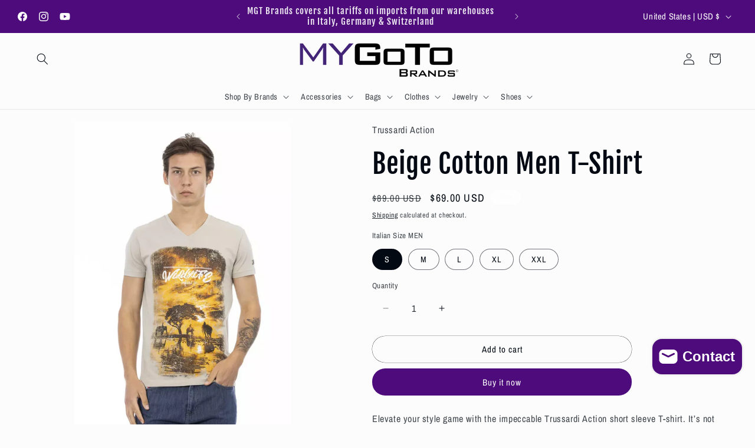

--- FILE ---
content_type: text/html; charset=utf-8
request_url: https://mygotobrands.com/products/beige-cotton-t-shirt-5
body_size: 43249
content:
<!doctype html>
<html class="js" lang="en">
  <head>
    <meta charset="utf-8">
    <meta http-equiv="X-UA-Compatible" content="IE=edge">
    <meta name="viewport" content="width=device-width,initial-scale=1">
    <meta name="theme-color" content="">
    <link rel="canonical" href="https://mygotobrands.com/products/beige-cotton-t-shirt-5"><link rel="icon" type="image/png" href="//mygotobrands.com/cdn/shop/files/MGTB_Originallogo2.png?crop=center&height=32&v=1719165644&width=32"><link rel="preconnect" href="https://fonts.shopifycdn.com" crossorigin><title>
      Beige Cotton Men T-Shirt
 &ndash; MyGoTo Brands</title>

    
      <meta name="description" content="Elevate your style game with the impeccable Trussardi Action short sleeve T-shirt. It’s not just a tee, it’s a statement. The sleek V-neck cut adds a touch of class, while the bold front print will make sure all eyes are on you. Crafted from a luxurious blend of cotton and viscose, this beige masterpiece merges comfort">
    

    

<meta property="og:site_name" content="MyGoTo Brands">
<meta property="og:url" content="https://mygotobrands.com/products/beige-cotton-t-shirt-5">
<meta property="og:title" content="Beige Cotton Men T-Shirt">
<meta property="og:type" content="product">
<meta property="og:description" content="Elevate your style game with the impeccable Trussardi Action short sleeve T-shirt. It’s not just a tee, it’s a statement. The sleek V-neck cut adds a touch of class, while the bold front print will make sure all eyes are on you. Crafted from a luxurious blend of cotton and viscose, this beige masterpiece merges comfort"><meta property="og:image" content="http://mygotobrands.com/cdn/shop/files/4106379.webp?v=1723249496">
  <meta property="og:image:secure_url" content="https://mygotobrands.com/cdn/shop/files/4106379.webp?v=1723249496">
  <meta property="og:image:width" content="667">
  <meta property="og:image:height" content="1000"><meta property="og:price:amount" content="69.00">
  <meta property="og:price:currency" content="USD"><meta name="twitter:card" content="summary_large_image">
<meta name="twitter:title" content="Beige Cotton Men T-Shirt">
<meta name="twitter:description" content="Elevate your style game with the impeccable Trussardi Action short sleeve T-shirt. It’s not just a tee, it’s a statement. The sleek V-neck cut adds a touch of class, while the bold front print will make sure all eyes are on you. Crafted from a luxurious blend of cotton and viscose, this beige masterpiece merges comfort">


    <script src="//mygotobrands.com/cdn/shop/t/204/assets/constants.js?v=132983761750457495441768073244" defer="defer"></script>
    <script src="//mygotobrands.com/cdn/shop/t/204/assets/pubsub.js?v=25310214064522200911768073246" defer="defer"></script>
    <script src="//mygotobrands.com/cdn/shop/t/204/assets/global.js?v=7301445359237545521768073244" defer="defer"></script>
    <script src="//mygotobrands.com/cdn/shop/t/204/assets/details-disclosure.js?v=13653116266235556501768073244" defer="defer"></script>
    <script src="//mygotobrands.com/cdn/shop/t/204/assets/details-modal.js?v=25581673532751508451768073244" defer="defer"></script>
    <script src="//mygotobrands.com/cdn/shop/t/204/assets/search-form.js?v=133129549252120666541768073246" defer="defer"></script><script src="//mygotobrands.com/cdn/shop/t/204/assets/animations.js?v=88693664871331136111768073243" defer="defer"></script><script>window.performance && window.performance.mark && window.performance.mark('shopify.content_for_header.start');</script><meta name="google-site-verification" content="8lREbHiUrqmobiPPZlmQTPoPaDw8RbHS_kG0nU8ruGU">
<meta id="shopify-digital-wallet" name="shopify-digital-wallet" content="/8722382905/digital_wallets/dialog">
<link rel="alternate" hreflang="x-default" href="https://mygotobrands.com/products/beige-cotton-t-shirt-5">
<link rel="alternate" hreflang="en" href="https://mygotobrands.com/products/beige-cotton-t-shirt-5">
<link rel="alternate" hreflang="en-CA" href="https://mygotobrands.com/en-ca/products/beige-cotton-t-shirt-5">
<link rel="alternate" type="application/json+oembed" href="https://mygotobrands.com/products/beige-cotton-t-shirt-5.oembed">
<script async="async" src="/checkouts/internal/preloads.js?locale=en-US"></script>
<script id="shopify-features" type="application/json">{"accessToken":"8257b36f1e20725a461bdd01f63c000a","betas":["rich-media-storefront-analytics"],"domain":"mygotobrands.com","predictiveSearch":true,"shopId":8722382905,"locale":"en"}</script>
<script>var Shopify = Shopify || {};
Shopify.shop = "my-go-to-brands.myshopify.com";
Shopify.locale = "en";
Shopify.currency = {"active":"USD","rate":"1.0"};
Shopify.country = "US";
Shopify.theme = {"name":"Main_Version 1_2026","id":174729756919,"schema_name":"Taste","schema_version":"15.4.1","theme_store_id":1434,"role":"main"};
Shopify.theme.handle = "null";
Shopify.theme.style = {"id":null,"handle":null};
Shopify.cdnHost = "mygotobrands.com/cdn";
Shopify.routes = Shopify.routes || {};
Shopify.routes.root = "/";</script>
<script type="module">!function(o){(o.Shopify=o.Shopify||{}).modules=!0}(window);</script>
<script>!function(o){function n(){var o=[];function n(){o.push(Array.prototype.slice.apply(arguments))}return n.q=o,n}var t=o.Shopify=o.Shopify||{};t.loadFeatures=n(),t.autoloadFeatures=n()}(window);</script>
<script id="shop-js-analytics" type="application/json">{"pageType":"product"}</script>
<script defer="defer" async type="module" src="//mygotobrands.com/cdn/shopifycloud/shop-js/modules/v2/client.init-shop-cart-sync_BT-GjEfc.en.esm.js"></script>
<script defer="defer" async type="module" src="//mygotobrands.com/cdn/shopifycloud/shop-js/modules/v2/chunk.common_D58fp_Oc.esm.js"></script>
<script defer="defer" async type="module" src="//mygotobrands.com/cdn/shopifycloud/shop-js/modules/v2/chunk.modal_xMitdFEc.esm.js"></script>
<script type="module">
  await import("//mygotobrands.com/cdn/shopifycloud/shop-js/modules/v2/client.init-shop-cart-sync_BT-GjEfc.en.esm.js");
await import("//mygotobrands.com/cdn/shopifycloud/shop-js/modules/v2/chunk.common_D58fp_Oc.esm.js");
await import("//mygotobrands.com/cdn/shopifycloud/shop-js/modules/v2/chunk.modal_xMitdFEc.esm.js");

  window.Shopify.SignInWithShop?.initShopCartSync?.({"fedCMEnabled":true,"windoidEnabled":true});

</script>
<script>(function() {
  var isLoaded = false;
  function asyncLoad() {
    if (isLoaded) return;
    isLoaded = true;
    var urls = ["https:\/\/sizechart.apps.avada.io\/scripttag\/avada-size-chart.min.js?shop=my-go-to-brands.myshopify.com","https:\/\/cdn.shopify.com\/s\/files\/1\/0087\/2238\/2905\/t\/142\/assets\/pop_8722382905.js?v=1649616220\u0026shop=my-go-to-brands.myshopify.com","https:\/\/storage.nfcube.com\/instafeed-f63d716ef7537d2528349ff4475ea24f.js?shop=my-go-to-brands.myshopify.com"];
    for (var i = 0; i < urls.length; i++) {
      var s = document.createElement('script');
      s.type = 'text/javascript';
      s.async = true;
      s.src = urls[i];
      var x = document.getElementsByTagName('script')[0];
      x.parentNode.insertBefore(s, x);
    }
  };
  if(window.attachEvent) {
    window.attachEvent('onload', asyncLoad);
  } else {
    window.addEventListener('load', asyncLoad, false);
  }
})();</script>
<script id="__st">var __st={"a":8722382905,"offset":-18000,"reqid":"71936e98-fd1b-4fa9-b6a0-d42f7f1ee9ce-1769094573","pageurl":"mygotobrands.com\/products\/beige-cotton-t-shirt-5","u":"cb6787020565","p":"product","rtyp":"product","rid":7932786540791};</script>
<script>window.ShopifyPaypalV4VisibilityTracking = true;</script>
<script id="captcha-bootstrap">!function(){'use strict';const t='contact',e='account',n='new_comment',o=[[t,t],['blogs',n],['comments',n],[t,'customer']],c=[[e,'customer_login'],[e,'guest_login'],[e,'recover_customer_password'],[e,'create_customer']],r=t=>t.map((([t,e])=>`form[action*='/${t}']:not([data-nocaptcha='true']) input[name='form_type'][value='${e}']`)).join(','),a=t=>()=>t?[...document.querySelectorAll(t)].map((t=>t.form)):[];function s(){const t=[...o],e=r(t);return a(e)}const i='password',u='form_key',d=['recaptcha-v3-token','g-recaptcha-response','h-captcha-response',i],f=()=>{try{return window.sessionStorage}catch{return}},m='__shopify_v',_=t=>t.elements[u];function p(t,e,n=!1){try{const o=window.sessionStorage,c=JSON.parse(o.getItem(e)),{data:r}=function(t){const{data:e,action:n}=t;return t[m]||n?{data:e,action:n}:{data:t,action:n}}(c);for(const[e,n]of Object.entries(r))t.elements[e]&&(t.elements[e].value=n);n&&o.removeItem(e)}catch(o){console.error('form repopulation failed',{error:o})}}const l='form_type',E='cptcha';function T(t){t.dataset[E]=!0}const w=window,h=w.document,L='Shopify',v='ce_forms',y='captcha';let A=!1;((t,e)=>{const n=(g='f06e6c50-85a8-45c8-87d0-21a2b65856fe',I='https://cdn.shopify.com/shopifycloud/storefront-forms-hcaptcha/ce_storefront_forms_captcha_hcaptcha.v1.5.2.iife.js',D={infoText:'Protected by hCaptcha',privacyText:'Privacy',termsText:'Terms'},(t,e,n)=>{const o=w[L][v],c=o.bindForm;if(c)return c(t,g,e,D).then(n);var r;o.q.push([[t,g,e,D],n]),r=I,A||(h.body.append(Object.assign(h.createElement('script'),{id:'captcha-provider',async:!0,src:r})),A=!0)});var g,I,D;w[L]=w[L]||{},w[L][v]=w[L][v]||{},w[L][v].q=[],w[L][y]=w[L][y]||{},w[L][y].protect=function(t,e){n(t,void 0,e),T(t)},Object.freeze(w[L][y]),function(t,e,n,w,h,L){const[v,y,A,g]=function(t,e,n){const i=e?o:[],u=t?c:[],d=[...i,...u],f=r(d),m=r(i),_=r(d.filter((([t,e])=>n.includes(e))));return[a(f),a(m),a(_),s()]}(w,h,L),I=t=>{const e=t.target;return e instanceof HTMLFormElement?e:e&&e.form},D=t=>v().includes(t);t.addEventListener('submit',(t=>{const e=I(t);if(!e)return;const n=D(e)&&!e.dataset.hcaptchaBound&&!e.dataset.recaptchaBound,o=_(e),c=g().includes(e)&&(!o||!o.value);(n||c)&&t.preventDefault(),c&&!n&&(function(t){try{if(!f())return;!function(t){const e=f();if(!e)return;const n=_(t);if(!n)return;const o=n.value;o&&e.removeItem(o)}(t);const e=Array.from(Array(32),(()=>Math.random().toString(36)[2])).join('');!function(t,e){_(t)||t.append(Object.assign(document.createElement('input'),{type:'hidden',name:u})),t.elements[u].value=e}(t,e),function(t,e){const n=f();if(!n)return;const o=[...t.querySelectorAll(`input[type='${i}']`)].map((({name:t})=>t)),c=[...d,...o],r={};for(const[a,s]of new FormData(t).entries())c.includes(a)||(r[a]=s);n.setItem(e,JSON.stringify({[m]:1,action:t.action,data:r}))}(t,e)}catch(e){console.error('failed to persist form',e)}}(e),e.submit())}));const S=(t,e)=>{t&&!t.dataset[E]&&(n(t,e.some((e=>e===t))),T(t))};for(const o of['focusin','change'])t.addEventListener(o,(t=>{const e=I(t);D(e)&&S(e,y())}));const B=e.get('form_key'),M=e.get(l),P=B&&M;t.addEventListener('DOMContentLoaded',(()=>{const t=y();if(P)for(const e of t)e.elements[l].value===M&&p(e,B);[...new Set([...A(),...v().filter((t=>'true'===t.dataset.shopifyCaptcha))])].forEach((e=>S(e,t)))}))}(h,new URLSearchParams(w.location.search),n,t,e,['guest_login'])})(!0,!0)}();</script>
<script integrity="sha256-4kQ18oKyAcykRKYeNunJcIwy7WH5gtpwJnB7kiuLZ1E=" data-source-attribution="shopify.loadfeatures" defer="defer" src="//mygotobrands.com/cdn/shopifycloud/storefront/assets/storefront/load_feature-a0a9edcb.js" crossorigin="anonymous"></script>
<script data-source-attribution="shopify.dynamic_checkout.dynamic.init">var Shopify=Shopify||{};Shopify.PaymentButton=Shopify.PaymentButton||{isStorefrontPortableWallets:!0,init:function(){window.Shopify.PaymentButton.init=function(){};var t=document.createElement("script");t.src="https://mygotobrands.com/cdn/shopifycloud/portable-wallets/latest/portable-wallets.en.js",t.type="module",document.head.appendChild(t)}};
</script>
<script data-source-attribution="shopify.dynamic_checkout.buyer_consent">
  function portableWalletsHideBuyerConsent(e){var t=document.getElementById("shopify-buyer-consent"),n=document.getElementById("shopify-subscription-policy-button");t&&n&&(t.classList.add("hidden"),t.setAttribute("aria-hidden","true"),n.removeEventListener("click",e))}function portableWalletsShowBuyerConsent(e){var t=document.getElementById("shopify-buyer-consent"),n=document.getElementById("shopify-subscription-policy-button");t&&n&&(t.classList.remove("hidden"),t.removeAttribute("aria-hidden"),n.addEventListener("click",e))}window.Shopify?.PaymentButton&&(window.Shopify.PaymentButton.hideBuyerConsent=portableWalletsHideBuyerConsent,window.Shopify.PaymentButton.showBuyerConsent=portableWalletsShowBuyerConsent);
</script>
<script>
  function portableWalletsCleanup(e){e&&e.src&&console.error("Failed to load portable wallets script "+e.src);var t=document.querySelectorAll("shopify-accelerated-checkout .shopify-payment-button__skeleton, shopify-accelerated-checkout-cart .wallet-cart-button__skeleton"),e=document.getElementById("shopify-buyer-consent");for(let e=0;e<t.length;e++)t[e].remove();e&&e.remove()}function portableWalletsNotLoadedAsModule(e){e instanceof ErrorEvent&&"string"==typeof e.message&&e.message.includes("import.meta")&&"string"==typeof e.filename&&e.filename.includes("portable-wallets")&&(window.removeEventListener("error",portableWalletsNotLoadedAsModule),window.Shopify.PaymentButton.failedToLoad=e,"loading"===document.readyState?document.addEventListener("DOMContentLoaded",window.Shopify.PaymentButton.init):window.Shopify.PaymentButton.init())}window.addEventListener("error",portableWalletsNotLoadedAsModule);
</script>

<script type="module" src="https://mygotobrands.com/cdn/shopifycloud/portable-wallets/latest/portable-wallets.en.js" onError="portableWalletsCleanup(this)" crossorigin="anonymous"></script>
<script nomodule>
  document.addEventListener("DOMContentLoaded", portableWalletsCleanup);
</script>

<link id="shopify-accelerated-checkout-styles" rel="stylesheet" media="screen" href="https://mygotobrands.com/cdn/shopifycloud/portable-wallets/latest/accelerated-checkout-backwards-compat.css" crossorigin="anonymous">
<style id="shopify-accelerated-checkout-cart">
        #shopify-buyer-consent {
  margin-top: 1em;
  display: inline-block;
  width: 100%;
}

#shopify-buyer-consent.hidden {
  display: none;
}

#shopify-subscription-policy-button {
  background: none;
  border: none;
  padding: 0;
  text-decoration: underline;
  font-size: inherit;
  cursor: pointer;
}

#shopify-subscription-policy-button::before {
  box-shadow: none;
}

      </style>
<script id="sections-script" data-sections="header" defer="defer" src="//mygotobrands.com/cdn/shop/t/204/compiled_assets/scripts.js?v=21879"></script>
<script>window.performance && window.performance.mark && window.performance.mark('shopify.content_for_header.end');</script>


    <style data-shopify>
      @font-face {
  font-family: "Archivo Narrow";
  font-weight: 400;
  font-style: normal;
  font-display: swap;
  src: url("//mygotobrands.com/cdn/fonts/archivo_narrow/archivonarrow_n4.5c3bab850a22055c235cf940f895d873a8689d70.woff2") format("woff2"),
       url("//mygotobrands.com/cdn/fonts/archivo_narrow/archivonarrow_n4.ea12dd22d3319d164475c1d047ae8f973041a9ff.woff") format("woff");
}

      @font-face {
  font-family: "Archivo Narrow";
  font-weight: 700;
  font-style: normal;
  font-display: swap;
  src: url("//mygotobrands.com/cdn/fonts/archivo_narrow/archivonarrow_n7.c049bee49aa92b4cfee86dd4e79c9194b8519e2b.woff2") format("woff2"),
       url("//mygotobrands.com/cdn/fonts/archivo_narrow/archivonarrow_n7.89eabe3e1f3044c02b965aa5ad3e57c9e898709d.woff") format("woff");
}

      @font-face {
  font-family: "Archivo Narrow";
  font-weight: 400;
  font-style: italic;
  font-display: swap;
  src: url("//mygotobrands.com/cdn/fonts/archivo_narrow/archivonarrow_i4.59445c13f0e607542640c8a56f31dcd8ed680cfa.woff2") format("woff2"),
       url("//mygotobrands.com/cdn/fonts/archivo_narrow/archivonarrow_i4.bbf26c99347034f8df1f87b08c4a929cfc5255c8.woff") format("woff");
}

      @font-face {
  font-family: "Archivo Narrow";
  font-weight: 700;
  font-style: italic;
  font-display: swap;
  src: url("//mygotobrands.com/cdn/fonts/archivo_narrow/archivonarrow_i7.394cd4c9437ad9084e13f72957e92bfbe366a689.woff2") format("woff2"),
       url("//mygotobrands.com/cdn/fonts/archivo_narrow/archivonarrow_i7.f7e98758eef2e613f5c757b5780e7f43b6bcf700.woff") format("woff");
}

      @font-face {
  font-family: "Fjalla One";
  font-weight: 400;
  font-style: normal;
  font-display: swap;
  src: url("//mygotobrands.com/cdn/fonts/fjalla_one/fjallaone_n4.262edaf1abaf5ed669f7ecd26fc3e24707a0ad85.woff2") format("woff2"),
       url("//mygotobrands.com/cdn/fonts/fjalla_one/fjallaone_n4.f67f40342efd2b34cae019d50b4b5c4da6fc5da7.woff") format("woff");
}


      
        :root,
        .color-background-1 {
          --color-background: 252,252,252;
        
          --gradient-background: #fcfcfc;
        

        

        --color-foreground: 2,9,18;
        --color-background-contrast: 188,188,188;
        --color-shadow: 2,9,18;
        --color-button: 77,11,124;
        --color-button-text: 252,252,252;
        --color-secondary-button: 252,252,252;
        --color-secondary-button-text: 2,9,18;
        --color-link: 2,9,18;
        --color-badge-foreground: 2,9,18;
        --color-badge-background: 252,252,252;
        --color-badge-border: 2,9,18;
        --payment-terms-background-color: rgb(252 252 252);
      }
      
        
        .color-background-2 {
          --color-background: 164,164,164;
        
          --gradient-background: #a4a4a4;
        

        

        --color-foreground: 2,9,18;
        --color-background-contrast: 100,100,100;
        --color-shadow: 2,9,18;
        --color-button: 2,9,18;
        --color-button-text: 164,164,164;
        --color-secondary-button: 164,164,164;
        --color-secondary-button-text: 2,9,18;
        --color-link: 2,9,18;
        --color-badge-foreground: 2,9,18;
        --color-badge-background: 164,164,164;
        --color-badge-border: 2,9,18;
        --payment-terms-background-color: rgb(164 164 164);
      }
      
        
        .color-inverse {
          --color-background: 2,9,18;
        
          --gradient-background: #020912;
        

        

        --color-foreground: 252,252,252;
        --color-background-contrast: 43,126,232;
        --color-shadow: 2,9,18;
        --color-button: 252,252,252;
        --color-button-text: 2,9,18;
        --color-secondary-button: 2,9,18;
        --color-secondary-button-text: 252,252,252;
        --color-link: 252,252,252;
        --color-badge-foreground: 252,252,252;
        --color-badge-background: 2,9,18;
        --color-badge-border: 252,252,252;
        --payment-terms-background-color: rgb(2 9 18);
      }
      
        
        .color-accent-1 {
          --color-background: 77,11,124;
        
          --gradient-background: #4d0b7c;
        

        

        --color-foreground: 252,252,252;
        --color-background-contrast: 92,13,147;
        --color-shadow: 2,9,18;
        --color-button: 252,252,252;
        --color-button-text: 77,11,124;
        --color-secondary-button: 77,11,124;
        --color-secondary-button-text: 252,252,252;
        --color-link: 252,252,252;
        --color-badge-foreground: 252,252,252;
        --color-badge-background: 77,11,124;
        --color-badge-border: 252,252,252;
        --payment-terms-background-color: rgb(77 11 124);
      }
      
        
        .color-accent-2 {
          --color-background: 255,255,255;
        
          --gradient-background: #ffffff;
        

        

        --color-foreground: 252,252,252;
        --color-background-contrast: 191,191,191;
        --color-shadow: 2,9,18;
        --color-button: 252,252,252;
        --color-button-text: 242,226,241;
        --color-secondary-button: 255,255,255;
        --color-secondary-button-text: 252,252,252;
        --color-link: 252,252,252;
        --color-badge-foreground: 252,252,252;
        --color-badge-background: 255,255,255;
        --color-badge-border: 252,252,252;
        --payment-terms-background-color: rgb(255 255 255);
      }
      

      body, .color-background-1, .color-background-2, .color-inverse, .color-accent-1, .color-accent-2 {
        color: rgba(var(--color-foreground), 0.75);
        background-color: rgb(var(--color-background));
      }

      :root {
        --font-body-family: "Archivo Narrow", sans-serif;
        --font-body-style: normal;
        --font-body-weight: 400;
        --font-body-weight-bold: 700;

        --font-heading-family: "Fjalla One", sans-serif;
        --font-heading-style: normal;
        --font-heading-weight: 400;

        --font-body-scale: 1.0;
        --font-heading-scale: 1.15;

        --media-padding: px;
        --media-border-opacity: 0.0;
        --media-border-width: 0px;
        --media-radius: 0px;
        --media-shadow-opacity: 0.0;
        --media-shadow-horizontal-offset: -40px;
        --media-shadow-vertical-offset: -40px;
        --media-shadow-blur-radius: 0px;
        --media-shadow-visible: 0;

        --page-width: 140rem;
        --page-width-margin: 0rem;

        --product-card-image-padding: 0.0rem;
        --product-card-corner-radius: 0.0rem;
        --product-card-text-alignment: center;
        --product-card-border-width: 0.0rem;
        --product-card-border-opacity: 0.1;
        --product-card-shadow-opacity: 0.1;
        --product-card-shadow-visible: 1;
        --product-card-shadow-horizontal-offset: 0.0rem;
        --product-card-shadow-vertical-offset: 0.0rem;
        --product-card-shadow-blur-radius: 0.0rem;

        --collection-card-image-padding: 0.0rem;
        --collection-card-corner-radius: 0.0rem;
        --collection-card-text-alignment: center;
        --collection-card-border-width: 0.0rem;
        --collection-card-border-opacity: 0.1;
        --collection-card-shadow-opacity: 0.1;
        --collection-card-shadow-visible: 1;
        --collection-card-shadow-horizontal-offset: 0.0rem;
        --collection-card-shadow-vertical-offset: 0.0rem;
        --collection-card-shadow-blur-radius: 0.0rem;

        --blog-card-image-padding: 0.0rem;
        --blog-card-corner-radius: 0.0rem;
        --blog-card-text-alignment: center;
        --blog-card-border-width: 0.0rem;
        --blog-card-border-opacity: 0.1;
        --blog-card-shadow-opacity: 0.1;
        --blog-card-shadow-visible: 1;
        --blog-card-shadow-horizontal-offset: 0.0rem;
        --blog-card-shadow-vertical-offset: 0.0rem;
        --blog-card-shadow-blur-radius: 0.0rem;

        --badge-corner-radius: 4.0rem;

        --popup-border-width: 2px;
        --popup-border-opacity: 1.0;
        --popup-corner-radius: 0px;
        --popup-shadow-opacity: 0.0;
        --popup-shadow-horizontal-offset: 0px;
        --popup-shadow-vertical-offset: 0px;
        --popup-shadow-blur-radius: 0px;

        --drawer-border-width: 2px;
        --drawer-border-opacity: 1.0;
        --drawer-shadow-opacity: 0.0;
        --drawer-shadow-horizontal-offset: 0px;
        --drawer-shadow-vertical-offset: 0px;
        --drawer-shadow-blur-radius: 0px;

        --spacing-sections-desktop: 12px;
        --spacing-sections-mobile: 12px;

        --grid-desktop-vertical-spacing: 24px;
        --grid-desktop-horizontal-spacing: 24px;
        --grid-mobile-vertical-spacing: 12px;
        --grid-mobile-horizontal-spacing: 12px;

        --text-boxes-border-opacity: 0.0;
        --text-boxes-border-width: 0px;
        --text-boxes-radius: 0px;
        --text-boxes-shadow-opacity: 0.0;
        --text-boxes-shadow-visible: 0;
        --text-boxes-shadow-horizontal-offset: 0px;
        --text-boxes-shadow-vertical-offset: 0px;
        --text-boxes-shadow-blur-radius: 0px;

        --buttons-radius: 22px;
        --buttons-radius-outset: 22px;
        --buttons-border-width: 0px;
        --buttons-border-opacity: 1.0;
        --buttons-shadow-opacity: 0.0;
        --buttons-shadow-visible: 0;
        --buttons-shadow-horizontal-offset: 0px;
        --buttons-shadow-vertical-offset: 0px;
        --buttons-shadow-blur-radius: 0px;
        --buttons-border-offset: 0.3px;

        --inputs-radius: 0px;
        --inputs-border-width: 0px;
        --inputs-border-opacity: 0.55;
        --inputs-shadow-opacity: 0.0;
        --inputs-shadow-horizontal-offset: 0px;
        --inputs-margin-offset: 0px;
        --inputs-shadow-vertical-offset: 0px;
        --inputs-shadow-blur-radius: 0px;
        --inputs-radius-outset: 0px;

        --variant-pills-radius: 40px;
        --variant-pills-border-width: 1px;
        --variant-pills-border-opacity: 0.55;
        --variant-pills-shadow-opacity: 0.0;
        --variant-pills-shadow-horizontal-offset: 0px;
        --variant-pills-shadow-vertical-offset: 0px;
        --variant-pills-shadow-blur-radius: 0px;
      }

      *,
      *::before,
      *::after {
        box-sizing: inherit;
      }

      html {
        box-sizing: border-box;
        font-size: calc(var(--font-body-scale) * 62.5%);
        height: 100%;
      }

      body {
        display: grid;
        grid-template-rows: auto auto 1fr auto;
        grid-template-columns: 100%;
        min-height: 100%;
        margin: 0;
        font-size: 1.5rem;
        letter-spacing: 0.06rem;
        line-height: calc(1 + 0.8 / var(--font-body-scale));
        font-family: var(--font-body-family);
        font-style: var(--font-body-style);
        font-weight: var(--font-body-weight);
      }

      @media screen and (min-width: 750px) {
        body {
          font-size: 1.6rem;
        }
      }
    </style>

    <link href="//mygotobrands.com/cdn/shop/t/204/assets/base.css?v=159841507637079171801768073244" rel="stylesheet" type="text/css" media="all" />
    <link rel="stylesheet" href="//mygotobrands.com/cdn/shop/t/204/assets/component-cart-items.css?v=13033300910818915211768073244" media="print" onload="this.media='all'">
      <link rel="preload" as="font" href="//mygotobrands.com/cdn/fonts/archivo_narrow/archivonarrow_n4.5c3bab850a22055c235cf940f895d873a8689d70.woff2" type="font/woff2" crossorigin>
      

      <link rel="preload" as="font" href="//mygotobrands.com/cdn/fonts/fjalla_one/fjallaone_n4.262edaf1abaf5ed669f7ecd26fc3e24707a0ad85.woff2" type="font/woff2" crossorigin>
      
<link href="//mygotobrands.com/cdn/shop/t/204/assets/component-localization-form.css?v=170315343355214948141768073244" rel="stylesheet" type="text/css" media="all" />
      <script src="//mygotobrands.com/cdn/shop/t/204/assets/localization-form.js?v=144176611646395275351768073246" defer="defer"></script><link
        rel="stylesheet"
        href="//mygotobrands.com/cdn/shop/t/204/assets/component-predictive-search.css?v=118923337488134913561768073244"
        media="print"
        onload="this.media='all'"
      ><script>
      if (Shopify.designMode) {
        document.documentElement.classList.add('shopify-design-mode');
      }
    </script>
  <script type="text/javascript">
  window.Pop = window.Pop || {};
  window.Pop.common = window.Pop.common || {};
  window.Pop.common.shop = {
    permanent_domain: 'my-go-to-brands.myshopify.com',
    currency: "USD",
    money_format: "${{amount}}",
    id: 8722382905
  };
  

  window.Pop.common.template = 'product';
  window.Pop.common.cart = {};
  window.Pop.common.vapid_public_key = "BJuXCmrtTK335SuczdNVYrGVtP_WXn4jImChm49st7K7z7e8gxSZUKk4DhUpk8j2Xpiw5G4-ylNbMKLlKkUEU98=";
  window.Pop.global_config = {"asset_urls":{"loy":{},"rev":{},"pu":{"init_js":null},"widgets":{"init_js":"https:\/\/cdn.shopify.com\/s\/files\/1\/0194\/1736\/6592\/t\/1\/assets\/ba_widget_init.js?v=1743185715","modal_js":"https:\/\/cdn.shopify.com\/s\/files\/1\/0194\/1736\/6592\/t\/1\/assets\/ba_widget_modal.js?v=1728041538","modal_css":"https:\/\/cdn.shopify.com\/s\/files\/1\/0194\/1736\/6592\/t\/1\/assets\/ba_widget_modal.css?v=1654723622"},"forms":{},"global":{"helper_js":"https:\/\/cdn.shopify.com\/s\/files\/1\/0194\/1736\/6592\/t\/1\/assets\/ba_pop_tracking.js?v=1704919189"}},"proxy_paths":{"pop":"\/apps\/ba-pop","app_metrics":"\/apps\/ba-pop\/app_metrics","push_subscription":"\/apps\/ba-pop\/push"},"aat":["pop"],"pv":false,"sts":false,"bam":true,"batc":true,"base_money_format":"${{amount}}","online_store_version":2,"loy_js_api_enabled":false,"shop":{"id":8722382905,"name":"MyGoTo Brands","domain":"mygotobrands.com"}};
  window.Pop.widgets_config = {"id":17420,"active":false,"frequency_limit_amount":1,"frequency_limit_time_unit":"days","background_image":{"position":"left","widget_background_preview_url":"https:\/\/activestorage-public.s3.us-west-2.amazonaws.com\/jg13ojdj35dr4oqyfnp1j2q4w9e6"},"initial_state":{"body":"Join our Private Offer Program to receive unadvertised discounts.","title":"Welcome To MyGoTo  Brands","cta_text":"Yes, I'm interested!","show_email":"true","action_text":"Saving...","footer_text":"You are signing up to receive communication via email and can unsubscribe at any time.","dismiss_text":"No thanks","email_placeholder":"Email Address","phone_placeholder":"Phone Number"},"success_state":{"body":"Thanks for subscribing. ","title":"Discount Unlocked 🎉","cta_text":"Now Find Your Object of Desire :)","cta_action":"dismiss","redirect_url":"","open_url_new_tab":"false"},"closed_state":{"action":"close_widget","font_size":"20","action_text":"GET 10% OFF","display_offset":"300","display_position":"left"},"error_state":{"submit_error":"Sorry, please try again later","invalid_email":"Please enter valid email address!","error_subscribing":"Error subscribing, try again later","already_registered":"You have already registered","invalid_phone_number":"Please enter valid phone number!"},"trigger":{"action":"on_timer","delay_in_seconds":"5"},"colors":{"link_color":"#4FC3F7","sticky_bar_bg":"#C62828","cta_font_color":"#fff","body_font_color":"#000","sticky_bar_text":"#fff","background_color":"#fff","error_text_color":"#ff2626","title_font_color":"#4d0b7c","footer_font_color":"#bbb","dismiss_font_color":"#bbb","cta_background_color":"#4d0b7c","sticky_coupon_bar_bg":"#286ef8","error_text_background":"","sticky_coupon_bar_text":"#fff"},"sticky_coupon_bar":{"enabled":"false","message":"Don't forget to use your code"},"display_style":{"font":"Arial","size":"regular","align":"center"},"dismissable":true,"has_background":true,"opt_in_channels":["email"],"rules":[],"widget_css":".powered_by_rivo{\n  display: block;\n}\n.ba_widget_main_design {\n  background: #fff;\n}\n.ba_widget_content{text-align: center}\n.ba_widget_parent{\n  font-family: Arial;\n}\n.ba_widget_parent.background{\n}\n.ba_widget_left_content{\n  background-image: url(\"https:\/\/d15d3imw3mjndz.cloudfront.net\/jg13ojdj35dr4oqyfnp1j2q4w9e6\");\n}\n.ba_widget_right_content{\n}\n#ba_widget_cta_button:disabled{\n  background: #4d0b7ccc;\n}\n#ba_widget_cta_button{\n  background: #4d0b7c;\n  color: #fff;\n}\n#ba_widget_cta_button:after {\n  background: #4d0b7ce0;\n}\n.ba_initial_state_title, .ba_success_state_title{\n  color: #4d0b7c;\n}\n.ba_initial_state_body, .ba_success_state_body{\n  color: #000;\n}\n.ba_initial_state_dismiss_text{\n  color: #bbb;\n}\n.ba_initial_state_footer_text, .ba_initial_state_sms_agreement{\n  color: #bbb;\n}\n.ba_widget_error{\n  color: #ff2626;\n  background: ;\n}\n.ba_link_color{\n  color: #4FC3F7;\n}\n","custom_css":null,"logo":"https:\/\/d15d3imw3mjndz.cloudfront.net\/41pol18h49o1ab6hf6y2i9plm2wn"};
</script>


<script type="text/javascript">
  

  (function() {
    //Global snippet for Email Popups
    //this is updated automatically - do not edit manually.
    document.addEventListener('DOMContentLoaded', function() {
      function loadScript(src, defer, done) {
        var js = document.createElement('script');
        js.src = src;
        js.defer = defer;
        js.onload = function(){done();};
        js.onerror = function(){
          done(new Error('Failed to load script ' + src));
        };
        document.head.appendChild(js);
      }

      function browserSupportsAllFeatures() {
        return window.Promise && window.fetch && window.Symbol;
      }

      if (browserSupportsAllFeatures()) {
        main();
      } else {
        loadScript('https://cdnjs.cloudflare.com/polyfill/v3/polyfill.min.js?features=Promise,fetch', true, main);
      }

      function loadAppScripts(){
        const popAppEmbedEnabled = document.getElementById("pop-app-embed-init");

        if (window.Pop.global_config.aat.includes("pop") && !popAppEmbedEnabled){
          loadScript(window.Pop.global_config.asset_urls.widgets.init_js, true, function(){});
        }
      }

      function main(err) {
        loadScript(window.Pop.global_config.asset_urls.global.helper_js, false, loadAppScripts);
      }
    });
  })();
</script>

<script src="https://cdn.shopify.com/extensions/1aff304a-11ec-47a0-aee1-7f4ae56792d4/tydal-popups-email-pop-ups-4/assets/pop-app-embed.js" type="text/javascript" defer="defer"></script>
<script src="https://cdn.shopify.com/extensions/e8878072-2f6b-4e89-8082-94b04320908d/inbox-1254/assets/inbox-chat-loader.js" type="text/javascript" defer="defer"></script>
<link href="https://monorail-edge.shopifysvc.com" rel="dns-prefetch">
<script>(function(){if ("sendBeacon" in navigator && "performance" in window) {try {var session_token_from_headers = performance.getEntriesByType('navigation')[0].serverTiming.find(x => x.name == '_s').description;} catch {var session_token_from_headers = undefined;}var session_cookie_matches = document.cookie.match(/_shopify_s=([^;]*)/);var session_token_from_cookie = session_cookie_matches && session_cookie_matches.length === 2 ? session_cookie_matches[1] : "";var session_token = session_token_from_headers || session_token_from_cookie || "";function handle_abandonment_event(e) {var entries = performance.getEntries().filter(function(entry) {return /monorail-edge.shopifysvc.com/.test(entry.name);});if (!window.abandonment_tracked && entries.length === 0) {window.abandonment_tracked = true;var currentMs = Date.now();var navigation_start = performance.timing.navigationStart;var payload = {shop_id: 8722382905,url: window.location.href,navigation_start,duration: currentMs - navigation_start,session_token,page_type: "product"};window.navigator.sendBeacon("https://monorail-edge.shopifysvc.com/v1/produce", JSON.stringify({schema_id: "online_store_buyer_site_abandonment/1.1",payload: payload,metadata: {event_created_at_ms: currentMs,event_sent_at_ms: currentMs}}));}}window.addEventListener('pagehide', handle_abandonment_event);}}());</script>
<script id="web-pixels-manager-setup">(function e(e,d,r,n,o){if(void 0===o&&(o={}),!Boolean(null===(a=null===(i=window.Shopify)||void 0===i?void 0:i.analytics)||void 0===a?void 0:a.replayQueue)){var i,a;window.Shopify=window.Shopify||{};var t=window.Shopify;t.analytics=t.analytics||{};var s=t.analytics;s.replayQueue=[],s.publish=function(e,d,r){return s.replayQueue.push([e,d,r]),!0};try{self.performance.mark("wpm:start")}catch(e){}var l=function(){var e={modern:/Edge?\/(1{2}[4-9]|1[2-9]\d|[2-9]\d{2}|\d{4,})\.\d+(\.\d+|)|Firefox\/(1{2}[4-9]|1[2-9]\d|[2-9]\d{2}|\d{4,})\.\d+(\.\d+|)|Chrom(ium|e)\/(9{2}|\d{3,})\.\d+(\.\d+|)|(Maci|X1{2}).+ Version\/(15\.\d+|(1[6-9]|[2-9]\d|\d{3,})\.\d+)([,.]\d+|)( \(\w+\)|)( Mobile\/\w+|) Safari\/|Chrome.+OPR\/(9{2}|\d{3,})\.\d+\.\d+|(CPU[ +]OS|iPhone[ +]OS|CPU[ +]iPhone|CPU IPhone OS|CPU iPad OS)[ +]+(15[._]\d+|(1[6-9]|[2-9]\d|\d{3,})[._]\d+)([._]\d+|)|Android:?[ /-](13[3-9]|1[4-9]\d|[2-9]\d{2}|\d{4,})(\.\d+|)(\.\d+|)|Android.+Firefox\/(13[5-9]|1[4-9]\d|[2-9]\d{2}|\d{4,})\.\d+(\.\d+|)|Android.+Chrom(ium|e)\/(13[3-9]|1[4-9]\d|[2-9]\d{2}|\d{4,})\.\d+(\.\d+|)|SamsungBrowser\/([2-9]\d|\d{3,})\.\d+/,legacy:/Edge?\/(1[6-9]|[2-9]\d|\d{3,})\.\d+(\.\d+|)|Firefox\/(5[4-9]|[6-9]\d|\d{3,})\.\d+(\.\d+|)|Chrom(ium|e)\/(5[1-9]|[6-9]\d|\d{3,})\.\d+(\.\d+|)([\d.]+$|.*Safari\/(?![\d.]+ Edge\/[\d.]+$))|(Maci|X1{2}).+ Version\/(10\.\d+|(1[1-9]|[2-9]\d|\d{3,})\.\d+)([,.]\d+|)( \(\w+\)|)( Mobile\/\w+|) Safari\/|Chrome.+OPR\/(3[89]|[4-9]\d|\d{3,})\.\d+\.\d+|(CPU[ +]OS|iPhone[ +]OS|CPU[ +]iPhone|CPU IPhone OS|CPU iPad OS)[ +]+(10[._]\d+|(1[1-9]|[2-9]\d|\d{3,})[._]\d+)([._]\d+|)|Android:?[ /-](13[3-9]|1[4-9]\d|[2-9]\d{2}|\d{4,})(\.\d+|)(\.\d+|)|Mobile Safari.+OPR\/([89]\d|\d{3,})\.\d+\.\d+|Android.+Firefox\/(13[5-9]|1[4-9]\d|[2-9]\d{2}|\d{4,})\.\d+(\.\d+|)|Android.+Chrom(ium|e)\/(13[3-9]|1[4-9]\d|[2-9]\d{2}|\d{4,})\.\d+(\.\d+|)|Android.+(UC? ?Browser|UCWEB|U3)[ /]?(15\.([5-9]|\d{2,})|(1[6-9]|[2-9]\d|\d{3,})\.\d+)\.\d+|SamsungBrowser\/(5\.\d+|([6-9]|\d{2,})\.\d+)|Android.+MQ{2}Browser\/(14(\.(9|\d{2,})|)|(1[5-9]|[2-9]\d|\d{3,})(\.\d+|))(\.\d+|)|K[Aa][Ii]OS\/(3\.\d+|([4-9]|\d{2,})\.\d+)(\.\d+|)/},d=e.modern,r=e.legacy,n=navigator.userAgent;return n.match(d)?"modern":n.match(r)?"legacy":"unknown"}(),u="modern"===l?"modern":"legacy",c=(null!=n?n:{modern:"",legacy:""})[u],f=function(e){return[e.baseUrl,"/wpm","/b",e.hashVersion,"modern"===e.buildTarget?"m":"l",".js"].join("")}({baseUrl:d,hashVersion:r,buildTarget:u}),m=function(e){var d=e.version,r=e.bundleTarget,n=e.surface,o=e.pageUrl,i=e.monorailEndpoint;return{emit:function(e){var a=e.status,t=e.errorMsg,s=(new Date).getTime(),l=JSON.stringify({metadata:{event_sent_at_ms:s},events:[{schema_id:"web_pixels_manager_load/3.1",payload:{version:d,bundle_target:r,page_url:o,status:a,surface:n,error_msg:t},metadata:{event_created_at_ms:s}}]});if(!i)return console&&console.warn&&console.warn("[Web Pixels Manager] No Monorail endpoint provided, skipping logging."),!1;try{return self.navigator.sendBeacon.bind(self.navigator)(i,l)}catch(e){}var u=new XMLHttpRequest;try{return u.open("POST",i,!0),u.setRequestHeader("Content-Type","text/plain"),u.send(l),!0}catch(e){return console&&console.warn&&console.warn("[Web Pixels Manager] Got an unhandled error while logging to Monorail."),!1}}}}({version:r,bundleTarget:l,surface:e.surface,pageUrl:self.location.href,monorailEndpoint:e.monorailEndpoint});try{o.browserTarget=l,function(e){var d=e.src,r=e.async,n=void 0===r||r,o=e.onload,i=e.onerror,a=e.sri,t=e.scriptDataAttributes,s=void 0===t?{}:t,l=document.createElement("script"),u=document.querySelector("head"),c=document.querySelector("body");if(l.async=n,l.src=d,a&&(l.integrity=a,l.crossOrigin="anonymous"),s)for(var f in s)if(Object.prototype.hasOwnProperty.call(s,f))try{l.dataset[f]=s[f]}catch(e){}if(o&&l.addEventListener("load",o),i&&l.addEventListener("error",i),u)u.appendChild(l);else{if(!c)throw new Error("Did not find a head or body element to append the script");c.appendChild(l)}}({src:f,async:!0,onload:function(){if(!function(){var e,d;return Boolean(null===(d=null===(e=window.Shopify)||void 0===e?void 0:e.analytics)||void 0===d?void 0:d.initialized)}()){var d=window.webPixelsManager.init(e)||void 0;if(d){var r=window.Shopify.analytics;r.replayQueue.forEach((function(e){var r=e[0],n=e[1],o=e[2];d.publishCustomEvent(r,n,o)})),r.replayQueue=[],r.publish=d.publishCustomEvent,r.visitor=d.visitor,r.initialized=!0}}},onerror:function(){return m.emit({status:"failed",errorMsg:"".concat(f," has failed to load")})},sri:function(e){var d=/^sha384-[A-Za-z0-9+/=]+$/;return"string"==typeof e&&d.test(e)}(c)?c:"",scriptDataAttributes:o}),m.emit({status:"loading"})}catch(e){m.emit({status:"failed",errorMsg:(null==e?void 0:e.message)||"Unknown error"})}}})({shopId: 8722382905,storefrontBaseUrl: "https://mygotobrands.com",extensionsBaseUrl: "https://extensions.shopifycdn.com/cdn/shopifycloud/web-pixels-manager",monorailEndpoint: "https://monorail-edge.shopifysvc.com/unstable/produce_batch",surface: "storefront-renderer",enabledBetaFlags: ["2dca8a86"],webPixelsConfigList: [{"id":"467665143","configuration":"{\"config\":\"{\\\"pixel_id\\\":\\\"G-X2R32FH1D3\\\",\\\"target_country\\\":\\\"US\\\",\\\"gtag_events\\\":[{\\\"type\\\":\\\"begin_checkout\\\",\\\"action_label\\\":[\\\"G-X2R32FH1D3\\\",\\\"AW-670635177\\\/_PpfCP_ygMABEKmp5L8C\\\"]},{\\\"type\\\":\\\"search\\\",\\\"action_label\\\":[\\\"G-X2R32FH1D3\\\",\\\"AW-670635177\\\/4ezgCILzgMABEKmp5L8C\\\"]},{\\\"type\\\":\\\"view_item\\\",\\\"action_label\\\":[\\\"G-X2R32FH1D3\\\",\\\"AW-670635177\\\/HTrgCPnygMABEKmp5L8C\\\",\\\"MC-LX5F1J04TX\\\"]},{\\\"type\\\":\\\"purchase\\\",\\\"action_label\\\":[\\\"G-X2R32FH1D3\\\",\\\"AW-670635177\\\/RSC7CPbygMABEKmp5L8C\\\",\\\"MC-LX5F1J04TX\\\"]},{\\\"type\\\":\\\"page_view\\\",\\\"action_label\\\":[\\\"G-X2R32FH1D3\\\",\\\"AW-670635177\\\/TqD4CPPygMABEKmp5L8C\\\",\\\"MC-LX5F1J04TX\\\"]},{\\\"type\\\":\\\"add_payment_info\\\",\\\"action_label\\\":[\\\"G-X2R32FH1D3\\\",\\\"AW-670635177\\\/UXFbCIXzgMABEKmp5L8C\\\"]},{\\\"type\\\":\\\"add_to_cart\\\",\\\"action_label\\\":[\\\"G-X2R32FH1D3\\\",\\\"AW-670635177\\\/fUqPCPzygMABEKmp5L8C\\\"]}],\\\"enable_monitoring_mode\\\":false}\"}","eventPayloadVersion":"v1","runtimeContext":"OPEN","scriptVersion":"b2a88bafab3e21179ed38636efcd8a93","type":"APP","apiClientId":1780363,"privacyPurposes":[],"dataSharingAdjustments":{"protectedCustomerApprovalScopes":["read_customer_address","read_customer_email","read_customer_name","read_customer_personal_data","read_customer_phone"]}},{"id":"182059255","configuration":"{\"pixel_id\":\"338871027539580\",\"pixel_type\":\"facebook_pixel\",\"metaapp_system_user_token\":\"-\"}","eventPayloadVersion":"v1","runtimeContext":"OPEN","scriptVersion":"ca16bc87fe92b6042fbaa3acc2fbdaa6","type":"APP","apiClientId":2329312,"privacyPurposes":["ANALYTICS","MARKETING","SALE_OF_DATA"],"dataSharingAdjustments":{"protectedCustomerApprovalScopes":["read_customer_address","read_customer_email","read_customer_name","read_customer_personal_data","read_customer_phone"]}},{"id":"115933431","eventPayloadVersion":"v1","runtimeContext":"LAX","scriptVersion":"1","type":"CUSTOM","privacyPurposes":["MARKETING"],"name":"Meta pixel (migrated)"},{"id":"shopify-app-pixel","configuration":"{}","eventPayloadVersion":"v1","runtimeContext":"STRICT","scriptVersion":"0450","apiClientId":"shopify-pixel","type":"APP","privacyPurposes":["ANALYTICS","MARKETING"]},{"id":"shopify-custom-pixel","eventPayloadVersion":"v1","runtimeContext":"LAX","scriptVersion":"0450","apiClientId":"shopify-pixel","type":"CUSTOM","privacyPurposes":["ANALYTICS","MARKETING"]}],isMerchantRequest: false,initData: {"shop":{"name":"MyGoTo Brands","paymentSettings":{"currencyCode":"USD"},"myshopifyDomain":"my-go-to-brands.myshopify.com","countryCode":"US","storefrontUrl":"https:\/\/mygotobrands.com"},"customer":null,"cart":null,"checkout":null,"productVariants":[{"price":{"amount":69.0,"currencyCode":"USD"},"product":{"title":"Beige Cotton Men T-Shirt","vendor":"Trussardi Action","id":"7932786540791","untranslatedTitle":"Beige Cotton Men T-Shirt","url":"\/products\/beige-cotton-t-shirt-5","type":""},"id":"43860701348087","image":{"src":"\/\/mygotobrands.com\/cdn\/shop\/files\/4106379.webp?v=1723249496"},"sku":"TR-22891-S","title":"S","untranslatedTitle":"S"},{"price":{"amount":69.0,"currencyCode":"USD"},"product":{"title":"Beige Cotton Men T-Shirt","vendor":"Trussardi Action","id":"7932786540791","untranslatedTitle":"Beige Cotton Men T-Shirt","url":"\/products\/beige-cotton-t-shirt-5","type":""},"id":"43860701380855","image":{"src":"\/\/mygotobrands.com\/cdn\/shop\/files\/4106379.webp?v=1723249496"},"sku":"TR-22891-M","title":"M","untranslatedTitle":"M"},{"price":{"amount":69.0,"currencyCode":"USD"},"product":{"title":"Beige Cotton Men T-Shirt","vendor":"Trussardi Action","id":"7932786540791","untranslatedTitle":"Beige Cotton Men T-Shirt","url":"\/products\/beige-cotton-t-shirt-5","type":""},"id":"43860701413623","image":{"src":"\/\/mygotobrands.com\/cdn\/shop\/files\/4106379.webp?v=1723249496"},"sku":"TR-22891-L","title":"L","untranslatedTitle":"L"},{"price":{"amount":69.0,"currencyCode":"USD"},"product":{"title":"Beige Cotton Men T-Shirt","vendor":"Trussardi Action","id":"7932786540791","untranslatedTitle":"Beige Cotton Men T-Shirt","url":"\/products\/beige-cotton-t-shirt-5","type":""},"id":"43860701446391","image":{"src":"\/\/mygotobrands.com\/cdn\/shop\/files\/4106379.webp?v=1723249496"},"sku":"TR-22891-XL","title":"XL","untranslatedTitle":"XL"},{"price":{"amount":69.0,"currencyCode":"USD"},"product":{"title":"Beige Cotton Men T-Shirt","vendor":"Trussardi Action","id":"7932786540791","untranslatedTitle":"Beige Cotton Men T-Shirt","url":"\/products\/beige-cotton-t-shirt-5","type":""},"id":"43860701479159","image":{"src":"\/\/mygotobrands.com\/cdn\/shop\/files\/4106379.webp?v=1723249496"},"sku":"TR-22891-XXL","title":"XXL","untranslatedTitle":"XXL"}],"purchasingCompany":null},},"https://mygotobrands.com/cdn","fcfee988w5aeb613cpc8e4bc33m6693e112",{"modern":"","legacy":""},{"shopId":"8722382905","storefrontBaseUrl":"https:\/\/mygotobrands.com","extensionBaseUrl":"https:\/\/extensions.shopifycdn.com\/cdn\/shopifycloud\/web-pixels-manager","surface":"storefront-renderer","enabledBetaFlags":"[\"2dca8a86\"]","isMerchantRequest":"false","hashVersion":"fcfee988w5aeb613cpc8e4bc33m6693e112","publish":"custom","events":"[[\"page_viewed\",{}],[\"product_viewed\",{\"productVariant\":{\"price\":{\"amount\":69.0,\"currencyCode\":\"USD\"},\"product\":{\"title\":\"Beige Cotton Men T-Shirt\",\"vendor\":\"Trussardi Action\",\"id\":\"7932786540791\",\"untranslatedTitle\":\"Beige Cotton Men T-Shirt\",\"url\":\"\/products\/beige-cotton-t-shirt-5\",\"type\":\"\"},\"id\":\"43860701348087\",\"image\":{\"src\":\"\/\/mygotobrands.com\/cdn\/shop\/files\/4106379.webp?v=1723249496\"},\"sku\":\"TR-22891-S\",\"title\":\"S\",\"untranslatedTitle\":\"S\"}}]]"});</script><script>
  window.ShopifyAnalytics = window.ShopifyAnalytics || {};
  window.ShopifyAnalytics.meta = window.ShopifyAnalytics.meta || {};
  window.ShopifyAnalytics.meta.currency = 'USD';
  var meta = {"product":{"id":7932786540791,"gid":"gid:\/\/shopify\/Product\/7932786540791","vendor":"Trussardi Action","type":"","handle":"beige-cotton-t-shirt-5","variants":[{"id":43860701348087,"price":6900,"name":"Beige Cotton Men T-Shirt - S","public_title":"S","sku":"TR-22891-S"},{"id":43860701380855,"price":6900,"name":"Beige Cotton Men T-Shirt - M","public_title":"M","sku":"TR-22891-M"},{"id":43860701413623,"price":6900,"name":"Beige Cotton Men T-Shirt - L","public_title":"L","sku":"TR-22891-L"},{"id":43860701446391,"price":6900,"name":"Beige Cotton Men T-Shirt - XL","public_title":"XL","sku":"TR-22891-XL"},{"id":43860701479159,"price":6900,"name":"Beige Cotton Men T-Shirt - XXL","public_title":"XXL","sku":"TR-22891-XXL"}],"remote":false},"page":{"pageType":"product","resourceType":"product","resourceId":7932786540791,"requestId":"71936e98-fd1b-4fa9-b6a0-d42f7f1ee9ce-1769094573"}};
  for (var attr in meta) {
    window.ShopifyAnalytics.meta[attr] = meta[attr];
  }
</script>
<script class="analytics">
  (function () {
    var customDocumentWrite = function(content) {
      var jquery = null;

      if (window.jQuery) {
        jquery = window.jQuery;
      } else if (window.Checkout && window.Checkout.$) {
        jquery = window.Checkout.$;
      }

      if (jquery) {
        jquery('body').append(content);
      }
    };

    var hasLoggedConversion = function(token) {
      if (token) {
        return document.cookie.indexOf('loggedConversion=' + token) !== -1;
      }
      return false;
    }

    var setCookieIfConversion = function(token) {
      if (token) {
        var twoMonthsFromNow = new Date(Date.now());
        twoMonthsFromNow.setMonth(twoMonthsFromNow.getMonth() + 2);

        document.cookie = 'loggedConversion=' + token + '; expires=' + twoMonthsFromNow;
      }
    }

    var trekkie = window.ShopifyAnalytics.lib = window.trekkie = window.trekkie || [];
    if (trekkie.integrations) {
      return;
    }
    trekkie.methods = [
      'identify',
      'page',
      'ready',
      'track',
      'trackForm',
      'trackLink'
    ];
    trekkie.factory = function(method) {
      return function() {
        var args = Array.prototype.slice.call(arguments);
        args.unshift(method);
        trekkie.push(args);
        return trekkie;
      };
    };
    for (var i = 0; i < trekkie.methods.length; i++) {
      var key = trekkie.methods[i];
      trekkie[key] = trekkie.factory(key);
    }
    trekkie.load = function(config) {
      trekkie.config = config || {};
      trekkie.config.initialDocumentCookie = document.cookie;
      var first = document.getElementsByTagName('script')[0];
      var script = document.createElement('script');
      script.type = 'text/javascript';
      script.onerror = function(e) {
        var scriptFallback = document.createElement('script');
        scriptFallback.type = 'text/javascript';
        scriptFallback.onerror = function(error) {
                var Monorail = {
      produce: function produce(monorailDomain, schemaId, payload) {
        var currentMs = new Date().getTime();
        var event = {
          schema_id: schemaId,
          payload: payload,
          metadata: {
            event_created_at_ms: currentMs,
            event_sent_at_ms: currentMs
          }
        };
        return Monorail.sendRequest("https://" + monorailDomain + "/v1/produce", JSON.stringify(event));
      },
      sendRequest: function sendRequest(endpointUrl, payload) {
        // Try the sendBeacon API
        if (window && window.navigator && typeof window.navigator.sendBeacon === 'function' && typeof window.Blob === 'function' && !Monorail.isIos12()) {
          var blobData = new window.Blob([payload], {
            type: 'text/plain'
          });

          if (window.navigator.sendBeacon(endpointUrl, blobData)) {
            return true;
          } // sendBeacon was not successful

        } // XHR beacon

        var xhr = new XMLHttpRequest();

        try {
          xhr.open('POST', endpointUrl);
          xhr.setRequestHeader('Content-Type', 'text/plain');
          xhr.send(payload);
        } catch (e) {
          console.log(e);
        }

        return false;
      },
      isIos12: function isIos12() {
        return window.navigator.userAgent.lastIndexOf('iPhone; CPU iPhone OS 12_') !== -1 || window.navigator.userAgent.lastIndexOf('iPad; CPU OS 12_') !== -1;
      }
    };
    Monorail.produce('monorail-edge.shopifysvc.com',
      'trekkie_storefront_load_errors/1.1',
      {shop_id: 8722382905,
      theme_id: 174729756919,
      app_name: "storefront",
      context_url: window.location.href,
      source_url: "//mygotobrands.com/cdn/s/trekkie.storefront.1bbfab421998800ff09850b62e84b8915387986d.min.js"});

        };
        scriptFallback.async = true;
        scriptFallback.src = '//mygotobrands.com/cdn/s/trekkie.storefront.1bbfab421998800ff09850b62e84b8915387986d.min.js';
        first.parentNode.insertBefore(scriptFallback, first);
      };
      script.async = true;
      script.src = '//mygotobrands.com/cdn/s/trekkie.storefront.1bbfab421998800ff09850b62e84b8915387986d.min.js';
      first.parentNode.insertBefore(script, first);
    };
    trekkie.load(
      {"Trekkie":{"appName":"storefront","development":false,"defaultAttributes":{"shopId":8722382905,"isMerchantRequest":null,"themeId":174729756919,"themeCityHash":"7404090188940849055","contentLanguage":"en","currency":"USD","eventMetadataId":"6847020e-3477-4672-bc3f-fde7928e5812"},"isServerSideCookieWritingEnabled":true,"monorailRegion":"shop_domain","enabledBetaFlags":["65f19447"]},"Session Attribution":{},"S2S":{"facebookCapiEnabled":true,"source":"trekkie-storefront-renderer","apiClientId":580111}}
    );

    var loaded = false;
    trekkie.ready(function() {
      if (loaded) return;
      loaded = true;

      window.ShopifyAnalytics.lib = window.trekkie;

      var originalDocumentWrite = document.write;
      document.write = customDocumentWrite;
      try { window.ShopifyAnalytics.merchantGoogleAnalytics.call(this); } catch(error) {};
      document.write = originalDocumentWrite;

      window.ShopifyAnalytics.lib.page(null,{"pageType":"product","resourceType":"product","resourceId":7932786540791,"requestId":"71936e98-fd1b-4fa9-b6a0-d42f7f1ee9ce-1769094573","shopifyEmitted":true});

      var match = window.location.pathname.match(/checkouts\/(.+)\/(thank_you|post_purchase)/)
      var token = match? match[1]: undefined;
      if (!hasLoggedConversion(token)) {
        setCookieIfConversion(token);
        window.ShopifyAnalytics.lib.track("Viewed Product",{"currency":"USD","variantId":43860701348087,"productId":7932786540791,"productGid":"gid:\/\/shopify\/Product\/7932786540791","name":"Beige Cotton Men T-Shirt - S","price":"69.00","sku":"TR-22891-S","brand":"Trussardi Action","variant":"S","category":"","nonInteraction":true,"remote":false},undefined,undefined,{"shopifyEmitted":true});
      window.ShopifyAnalytics.lib.track("monorail:\/\/trekkie_storefront_viewed_product\/1.1",{"currency":"USD","variantId":43860701348087,"productId":7932786540791,"productGid":"gid:\/\/shopify\/Product\/7932786540791","name":"Beige Cotton Men T-Shirt - S","price":"69.00","sku":"TR-22891-S","brand":"Trussardi Action","variant":"S","category":"","nonInteraction":true,"remote":false,"referer":"https:\/\/mygotobrands.com\/products\/beige-cotton-t-shirt-5"});
      }
    });


        var eventsListenerScript = document.createElement('script');
        eventsListenerScript.async = true;
        eventsListenerScript.src = "//mygotobrands.com/cdn/shopifycloud/storefront/assets/shop_events_listener-3da45d37.js";
        document.getElementsByTagName('head')[0].appendChild(eventsListenerScript);

})();</script>
  <script>
  if (!window.ga || (window.ga && typeof window.ga !== 'function')) {
    window.ga = function ga() {
      (window.ga.q = window.ga.q || []).push(arguments);
      if (window.Shopify && window.Shopify.analytics && typeof window.Shopify.analytics.publish === 'function') {
        window.Shopify.analytics.publish("ga_stub_called", {}, {sendTo: "google_osp_migration"});
      }
      console.error("Shopify's Google Analytics stub called with:", Array.from(arguments), "\nSee https://help.shopify.com/manual/promoting-marketing/pixels/pixel-migration#google for more information.");
    };
    if (window.Shopify && window.Shopify.analytics && typeof window.Shopify.analytics.publish === 'function') {
      window.Shopify.analytics.publish("ga_stub_initialized", {}, {sendTo: "google_osp_migration"});
    }
  }
</script>
<script
  defer
  src="https://mygotobrands.com/cdn/shopifycloud/perf-kit/shopify-perf-kit-3.0.4.min.js"
  data-application="storefront-renderer"
  data-shop-id="8722382905"
  data-render-region="gcp-us-central1"
  data-page-type="product"
  data-theme-instance-id="174729756919"
  data-theme-name="Taste"
  data-theme-version="15.4.1"
  data-monorail-region="shop_domain"
  data-resource-timing-sampling-rate="10"
  data-shs="true"
  data-shs-beacon="true"
  data-shs-export-with-fetch="true"
  data-shs-logs-sample-rate="1"
  data-shs-beacon-endpoint="https://mygotobrands.com/api/collect"
></script>
</head>

  <body class="gradient animate--hover-default">
    <a class="skip-to-content-link button visually-hidden" href="#MainContent">
      Skip to content
    </a><!-- BEGIN sections: header-group -->
<div id="shopify-section-sections--25279289688311__announcement-bar" class="shopify-section shopify-section-group-header-group announcement-bar-section"><link href="//mygotobrands.com/cdn/shop/t/204/assets/component-slideshow.css?v=17933591812325749411768073244" rel="stylesheet" type="text/css" media="all" />
<link href="//mygotobrands.com/cdn/shop/t/204/assets/component-slider.css?v=14039311878856620671768073244" rel="stylesheet" type="text/css" media="all" />

  <link href="//mygotobrands.com/cdn/shop/t/204/assets/component-list-social.css?v=35792976012981934991768073244" rel="stylesheet" type="text/css" media="all" />


<div
  class="utility-bar color-accent-1 gradient header-localization"
>
  <div class="page-width utility-bar__grid utility-bar__grid--3-col">

<ul class="list-unstyled list-social" role="list"><li class="list-social__item">
      <a href="https://www.facebook.com/mgtbrands/" class="link list-social__link">
        <span class="svg-wrapper"><svg class="icon icon-facebook" viewBox="0 0 20 20"><path fill="currentColor" d="M18 10.049C18 5.603 14.419 2 10 2s-8 3.603-8 8.049C2 14.067 4.925 17.396 8.75 18v-5.624H6.719v-2.328h2.03V8.275c0-2.017 1.195-3.132 3.023-3.132.874 0 1.79.158 1.79.158v1.98h-1.009c-.994 0-1.303.621-1.303 1.258v1.51h2.219l-.355 2.326H11.25V18c3.825-.604 6.75-3.933 6.75-7.951"/></svg>
</span>
        <span class="visually-hidden">Facebook</span>
      </a>
    </li><li class="list-social__item">
      <a href="https://www.instagram.com/mygotobrands/" class="link list-social__link">
        <span class="svg-wrapper"><svg class="icon icon-instagram" viewBox="0 0 20 20"><path fill="currentColor" fill-rule="evenodd" d="M13.23 3.492c-.84-.037-1.096-.046-3.23-.046-2.144 0-2.39.01-3.238.055-.776.027-1.195.164-1.487.273a2.4 2.4 0 0 0-.912.593 2.5 2.5 0 0 0-.602.922c-.11.282-.238.702-.274 1.486-.046.84-.046 1.095-.046 3.23s.01 2.39.046 3.229c.004.51.097 1.016.274 1.495.145.365.319.639.602.913.282.282.538.456.92.602.474.176.974.268 1.479.273.848.046 1.103.046 3.238.046s2.39-.01 3.23-.046c.784-.036 1.203-.164 1.486-.273.374-.146.648-.329.921-.602.283-.283.447-.548.602-.922.177-.476.27-.979.274-1.486.037-.84.046-1.095.046-3.23s-.01-2.39-.055-3.229c-.027-.784-.164-1.204-.274-1.495a2.4 2.4 0 0 0-.593-.913 2.6 2.6 0 0 0-.92-.602c-.284-.11-.703-.237-1.488-.273ZM6.697 2.05c.857-.036 1.131-.045 3.302-.045a63 63 0 0 1 3.302.045c.664.014 1.321.14 1.943.374a4 4 0 0 1 1.414.922c.41.397.728.88.93 1.414.23.622.354 1.279.365 1.942C18 7.56 18 7.824 18 10.005c0 2.17-.01 2.444-.046 3.292-.036.858-.173 1.442-.374 1.943-.2.53-.474.976-.92 1.423a3.9 3.9 0 0 1-1.415.922c-.51.191-1.095.337-1.943.374-.857.036-1.122.045-3.302.045-2.171 0-2.445-.009-3.302-.055-.849-.027-1.432-.164-1.943-.364a4.15 4.15 0 0 1-1.414-.922 4.1 4.1 0 0 1-.93-1.423c-.183-.51-.329-1.085-.365-1.943C2.009 12.45 2 12.167 2 10.004c0-2.161 0-2.435.055-3.302.027-.848.164-1.432.365-1.942a4.4 4.4 0 0 1 .92-1.414 4.2 4.2 0 0 1 1.415-.93c.51-.183 1.094-.33 1.943-.366Zm.427 4.806a4.105 4.105 0 1 1 5.805 5.805 4.105 4.105 0 0 1-5.805-5.805m1.882 5.371a2.668 2.668 0 1 0 2.042-4.93 2.668 2.668 0 0 0-2.042 4.93m5.922-5.942a.958.958 0 1 1-1.355-1.355.958.958 0 0 1 1.355 1.355" clip-rule="evenodd"/></svg>
</span>
        <span class="visually-hidden">Instagram</span>
      </a>
    </li><li class="list-social__item">
      <a href="https://youtube.com/@mygotobrands" class="link list-social__link">
        <span class="svg-wrapper"><svg class="icon icon-youtube" viewBox="0 0 20 20"><path fill="currentColor" d="M18.16 5.87c.34 1.309.34 4.08.34 4.08s0 2.771-.34 4.08a2.13 2.13 0 0 1-1.53 1.53c-1.309.34-6.63.34-6.63.34s-5.321 0-6.63-.34a2.13 2.13 0 0 1-1.53-1.53c-.34-1.309-.34-4.08-.34-4.08s0-2.771.34-4.08a2.17 2.17 0 0 1 1.53-1.53C4.679 4 10 4 10 4s5.321 0 6.63.34a2.17 2.17 0 0 1 1.53 1.53M8.3 12.5l4.42-2.55L8.3 7.4z"/></svg>
</span>
        <span class="visually-hidden">YouTube</span>
      </a>
    </li></ul>
<slideshow-component
        class="announcement-bar"
        role="region"
        aria-roledescription="Carousel"
        aria-label="Announcement bar"
      >
        <div class="announcement-bar-slider slider-buttons">
          <button
            type="button"
            class="slider-button slider-button--prev"
            name="previous"
            aria-label="Previous announcement"
            aria-controls="Slider-sections--25279289688311__announcement-bar"
          >
            <span class="svg-wrapper"><svg class="icon icon-caret" viewBox="0 0 10 6"><path fill="currentColor" fill-rule="evenodd" d="M9.354.646a.5.5 0 0 0-.708 0L5 4.293 1.354.646a.5.5 0 0 0-.708.708l4 4a.5.5 0 0 0 .708 0l4-4a.5.5 0 0 0 0-.708" clip-rule="evenodd"/></svg>
</span>
          </button>
          <div
            class="grid grid--1-col slider slider--everywhere"
            id="Slider-sections--25279289688311__announcement-bar"
            aria-live="polite"
            aria-atomic="true"
            data-autoplay="true"
            data-speed="4"
          ><div
                class="slideshow__slide slider__slide grid__item grid--1-col"
                id="Slide-sections--25279289688311__announcement-bar-1"
                
                role="group"
                aria-roledescription="Announcement"
                aria-label="1 of 2"
                tabindex="-1"
              >
                <div
                  class="announcement-bar__announcement"
                  role="region"
                  aria-label="Announcement"
                ><p class="announcement-bar__message h5">
                      <span>MGT Brands covers all tariffs on imports from our warehouses in Italy, Germany &amp; Switzerland</span></p></div>
              </div><div
                class="slideshow__slide slider__slide grid__item grid--1-col"
                id="Slide-sections--25279289688311__announcement-bar-2"
                
                role="group"
                aria-roledescription="Announcement"
                aria-label="2 of 2"
                tabindex="-1"
              >
                <div
                  class="announcement-bar__announcement"
                  role="region"
                  aria-label="Announcement"
                ><p class="announcement-bar__message h5">
                      <span>DELIVERY 5-7 DAYS | QUESTIONS? EMAIL: HELLO@MYGOTOBRANDS.COM</span></p></div>
              </div></div>
          <button
            type="button"
            class="slider-button slider-button--next"
            name="next"
            aria-label="Next announcement"
            aria-controls="Slider-sections--25279289688311__announcement-bar"
          >
            <span class="svg-wrapper"><svg class="icon icon-caret" viewBox="0 0 10 6"><path fill="currentColor" fill-rule="evenodd" d="M9.354.646a.5.5 0 0 0-.708 0L5 4.293 1.354.646a.5.5 0 0 0-.708.708l4 4a.5.5 0 0 0 .708 0l4-4a.5.5 0 0 0 0-.708" clip-rule="evenodd"/></svg>
</span>
          </button>
        </div>
      </slideshow-component><div class="localization-wrapper"><localization-form class="small-hide medium-hide"><form method="post" action="/localization" id="AnnouncementCountryForm" accept-charset="UTF-8" class="localization-form" enctype="multipart/form-data"><input type="hidden" name="form_type" value="localization" /><input type="hidden" name="utf8" value="✓" /><input type="hidden" name="_method" value="put" /><input type="hidden" name="return_to" value="/products/beige-cotton-t-shirt-5" /><div>
              <h2 class="visually-hidden" id="AnnouncementCountryLabel">Country/region</h2>

<div class="disclosure">
  <button
    type="button"
    class="disclosure__button localization-form__select localization-selector link link--text caption-large"
    aria-expanded="false"
    aria-controls="AnnouncementCountry-country-results"
    aria-describedby="AnnouncementCountryLabel"
  >
    <span>United States |
      USD
      $</span>
    <svg class="icon icon-caret" viewBox="0 0 10 6"><path fill="currentColor" fill-rule="evenodd" d="M9.354.646a.5.5 0 0 0-.708 0L5 4.293 1.354.646a.5.5 0 0 0-.708.708l4 4a.5.5 0 0 0 .708 0l4-4a.5.5 0 0 0 0-.708" clip-rule="evenodd"/></svg>

  </button>
  <div class="disclosure__list-wrapper country-selector" hidden>
    <div class="country-filter country-filter--no-padding">
      
      <button
        class="country-selector__close-button button--small link"
        type="button"
        aria-label="Close"
      ><svg xmlns="http://www.w3.org/2000/svg" fill="none" class="icon icon-close" viewBox="0 0 18 17"><path fill="currentColor" d="M.865 15.978a.5.5 0 0 0 .707.707l7.433-7.431 7.579 7.282a.501.501 0 0 0 .846-.37.5.5 0 0 0-.153-.351L9.712 8.546l7.417-7.416a.5.5 0 1 0-.707-.708L8.991 7.853 1.413.573a.5.5 0 1 0-.693.72l7.563 7.268z"/></svg>
</button>
    </div>
    <div id="sr-country-search-results" class="visually-hidden" aria-live="polite"></div>
    <div
      class="disclosure__list country-selector__list country-selector__list--with-multiple-currencies"
      id="AnnouncementCountry-country-results"
    >
      
      <ul role="list" class="list-unstyled countries"><li class="disclosure__item" tabindex="-1">
            <a
              class="link link--text disclosure__link caption-large focus-inset"
              href="#"
              
              data-value="CA"
              id="Canada"
            >
              <span
                
                  class="visibility-hidden"
                
              ><svg xmlns="http://www.w3.org/2000/svg" fill="none" class="icon icon-checkmark" viewBox="0 0 12 9"><path fill="currentColor" fill-rule="evenodd" d="M11.35.643a.5.5 0 0 1 .006.707l-6.77 6.886a.5.5 0 0 1-.719-.006L.638 4.845a.5.5 0 1 1 .724-.69l2.872 3.011 6.41-6.517a.5.5 0 0 1 .707-.006z" clip-rule="evenodd"/></svg>
</span>
              <span class="country">Canada</span>
              <span class="localization-form__currency motion-reduce">
                CAD
                $</span>
            </a>
          </li><li class="disclosure__item" tabindex="-1">
            <a
              class="link link--text disclosure__link caption-large focus-inset"
              href="#"
              
              data-value="DE"
              id="Germany"
            >
              <span
                
                  class="visibility-hidden"
                
              ><svg xmlns="http://www.w3.org/2000/svg" fill="none" class="icon icon-checkmark" viewBox="0 0 12 9"><path fill="currentColor" fill-rule="evenodd" d="M11.35.643a.5.5 0 0 1 .006.707l-6.77 6.886a.5.5 0 0 1-.719-.006L.638 4.845a.5.5 0 1 1 .724-.69l2.872 3.011 6.41-6.517a.5.5 0 0 1 .707-.006z" clip-rule="evenodd"/></svg>
</span>
              <span class="country">Germany</span>
              <span class="localization-form__currency motion-reduce">
                USD
                $</span>
            </a>
          </li><li class="disclosure__item" tabindex="-1">
            <a
              class="link link--text disclosure__link caption-large focus-inset"
              href="#"
              
              data-value="AE"
              id="United Arab Emirates"
            >
              <span
                
                  class="visibility-hidden"
                
              ><svg xmlns="http://www.w3.org/2000/svg" fill="none" class="icon icon-checkmark" viewBox="0 0 12 9"><path fill="currentColor" fill-rule="evenodd" d="M11.35.643a.5.5 0 0 1 .006.707l-6.77 6.886a.5.5 0 0 1-.719-.006L.638 4.845a.5.5 0 1 1 .724-.69l2.872 3.011 6.41-6.517a.5.5 0 0 1 .707-.006z" clip-rule="evenodd"/></svg>
</span>
              <span class="country">United Arab Emirates</span>
              <span class="localization-form__currency motion-reduce">
                USD
                $</span>
            </a>
          </li><li class="disclosure__item" tabindex="-1">
            <a
              class="link link--text disclosure__link caption-large focus-inset"
              href="#"
              
              data-value="GB"
              id="United Kingdom"
            >
              <span
                
                  class="visibility-hidden"
                
              ><svg xmlns="http://www.w3.org/2000/svg" fill="none" class="icon icon-checkmark" viewBox="0 0 12 9"><path fill="currentColor" fill-rule="evenodd" d="M11.35.643a.5.5 0 0 1 .006.707l-6.77 6.886a.5.5 0 0 1-.719-.006L.638 4.845a.5.5 0 1 1 .724-.69l2.872 3.011 6.41-6.517a.5.5 0 0 1 .707-.006z" clip-rule="evenodd"/></svg>
</span>
              <span class="country">United Kingdom</span>
              <span class="localization-form__currency motion-reduce">
                USD
                $</span>
            </a>
          </li><li class="disclosure__item" tabindex="-1">
            <a
              class="link link--text disclosure__link caption-large focus-inset"
              href="#"
              
                aria-current="true"
              
              data-value="US"
              id="United States"
            >
              <span
                
              ><svg xmlns="http://www.w3.org/2000/svg" fill="none" class="icon icon-checkmark" viewBox="0 0 12 9"><path fill="currentColor" fill-rule="evenodd" d="M11.35.643a.5.5 0 0 1 .006.707l-6.77 6.886a.5.5 0 0 1-.719-.006L.638 4.845a.5.5 0 1 1 .724-.69l2.872 3.011 6.41-6.517a.5.5 0 0 1 .707-.006z" clip-rule="evenodd"/></svg>
</span>
              <span class="country">United States</span>
              <span class="localization-form__currency motion-reduce">
                USD
                $</span>
            </a>
          </li></ul>
    </div>
  </div>
  <div class="country-selector__overlay"></div>
</div>
<input type="hidden" name="country_code" value="US">
</div></form></localization-form>
      
</div>
  </div>
</div>


<style> #shopify-section-sections--25279289688311__announcement-bar h3 {font-size: 20px;} </style></div><div id="shopify-section-sections--25279289688311__header" class="shopify-section shopify-section-group-header-group section-header"><link rel="stylesheet" href="//mygotobrands.com/cdn/shop/t/204/assets/component-list-menu.css?v=151968516119678728991768073244" media="print" onload="this.media='all'">
<link rel="stylesheet" href="//mygotobrands.com/cdn/shop/t/204/assets/component-search.css?v=165164710990765432851768073244" media="print" onload="this.media='all'">
<link rel="stylesheet" href="//mygotobrands.com/cdn/shop/t/204/assets/component-menu-drawer.css?v=147478906057189667651768073244" media="print" onload="this.media='all'">
<link
  rel="stylesheet"
  href="//mygotobrands.com/cdn/shop/t/204/assets/component-cart-notification.css?v=54116361853792938221768073244"
  media="print"
  onload="this.media='all'"
><link rel="stylesheet" href="//mygotobrands.com/cdn/shop/t/204/assets/component-price.css?v=47596247576480123001768073244" media="print" onload="this.media='all'"><link rel="stylesheet" href="//mygotobrands.com/cdn/shop/t/204/assets/component-mega-menu.css?v=10110889665867715061768073244" media="print" onload="this.media='all'"><style>
  header-drawer {
    justify-self: start;
    margin-left: -1.2rem;
  }@media screen and (min-width: 990px) {
      header-drawer {
        display: none;
      }
    }.menu-drawer-container {
    display: flex;
  }

  .list-menu {
    list-style: none;
    padding: 0;
    margin: 0;
  }

  .list-menu--inline {
    display: inline-flex;
    flex-wrap: wrap;
  }

  summary.list-menu__item {
    padding-right: 2.7rem;
  }

  .list-menu__item {
    display: flex;
    align-items: center;
    line-height: calc(1 + 0.3 / var(--font-body-scale));
  }

  .list-menu__item--link {
    text-decoration: none;
    padding-bottom: 1rem;
    padding-top: 1rem;
    line-height: calc(1 + 0.8 / var(--font-body-scale));
  }

  @media screen and (min-width: 750px) {
    .list-menu__item--link {
      padding-bottom: 0.5rem;
      padding-top: 0.5rem;
    }
  }
</style><style data-shopify>.header {
    padding: 0px 3rem 0px 3rem;
  }

  .section-header {
    position: sticky; /* This is for fixing a Safari z-index issue. PR #2147 */
    margin-bottom: 0px;
  }

  @media screen and (min-width: 750px) {
    .section-header {
      margin-bottom: 0px;
    }
  }

  @media screen and (min-width: 990px) {
    .header {
      padding-top: 0px;
      padding-bottom: 0px;
    }
  }</style><script src="//mygotobrands.com/cdn/shop/t/204/assets/cart-notification.js?v=133508293167896966491768073244" defer="defer"></script>

<sticky-header
  
    data-sticky-type="on-scroll-up"
  
  class="header-wrapper color-background-1 gradient header-wrapper--border-bottom"
><header class="header header--top-center header--mobile-center page-width header--has-menu header--has-social header--has-account">

<header-drawer data-breakpoint="tablet">
  <details id="Details-menu-drawer-container" class="menu-drawer-container">
    <summary
      class="header__icon header__icon--menu header__icon--summary link focus-inset"
      aria-label="Menu"
    >
      <span><svg xmlns="http://www.w3.org/2000/svg" fill="none" class="icon icon-hamburger" viewBox="0 0 18 16"><path fill="currentColor" d="M1 .5a.5.5 0 1 0 0 1h15.71a.5.5 0 0 0 0-1zM.5 8a.5.5 0 0 1 .5-.5h15.71a.5.5 0 0 1 0 1H1A.5.5 0 0 1 .5 8m0 7a.5.5 0 0 1 .5-.5h15.71a.5.5 0 0 1 0 1H1a.5.5 0 0 1-.5-.5"/></svg>
<svg xmlns="http://www.w3.org/2000/svg" fill="none" class="icon icon-close" viewBox="0 0 18 17"><path fill="currentColor" d="M.865 15.978a.5.5 0 0 0 .707.707l7.433-7.431 7.579 7.282a.501.501 0 0 0 .846-.37.5.5 0 0 0-.153-.351L9.712 8.546l7.417-7.416a.5.5 0 1 0-.707-.708L8.991 7.853 1.413.573a.5.5 0 1 0-.693.72l7.563 7.268z"/></svg>
</span>
    </summary>
    <div id="menu-drawer" class="gradient menu-drawer motion-reduce color-background-1">
      <div class="menu-drawer__inner-container">
        <div class="menu-drawer__navigation-container">
          <nav class="menu-drawer__navigation">
            <ul class="menu-drawer__menu has-submenu list-menu" role="list"><li><details id="Details-menu-drawer-menu-item-1">
                      <summary
                        id="HeaderDrawer-shop-by-brands"
                        class="menu-drawer__menu-item list-menu__item link link--text focus-inset"
                      >
                        Shop By Brands
                        <span class="svg-wrapper"><svg xmlns="http://www.w3.org/2000/svg" fill="none" class="icon icon-arrow" viewBox="0 0 14 10"><path fill="currentColor" fill-rule="evenodd" d="M8.537.808a.5.5 0 0 1 .817-.162l4 4a.5.5 0 0 1 0 .708l-4 4a.5.5 0 1 1-.708-.708L11.793 5.5H1a.5.5 0 0 1 0-1h10.793L8.646 1.354a.5.5 0 0 1-.109-.546" clip-rule="evenodd"/></svg>
</span>
                        <span class="svg-wrapper"><svg class="icon icon-caret" viewBox="0 0 10 6"><path fill="currentColor" fill-rule="evenodd" d="M9.354.646a.5.5 0 0 0-.708 0L5 4.293 1.354.646a.5.5 0 0 0-.708.708l4 4a.5.5 0 0 0 .708 0l4-4a.5.5 0 0 0 0-.708" clip-rule="evenodd"/></svg>
</span>
                      </summary>
                      <div
                        id="link-shop-by-brands"
                        class="menu-drawer__submenu has-submenu gradient motion-reduce"
                        tabindex="-1"
                      >
                        <div class="menu-drawer__inner-submenu">
                          <button class="menu-drawer__close-button link link--text focus-inset" aria-expanded="true">
                            <span class="svg-wrapper"><svg xmlns="http://www.w3.org/2000/svg" fill="none" class="icon icon-arrow" viewBox="0 0 14 10"><path fill="currentColor" fill-rule="evenodd" d="M8.537.808a.5.5 0 0 1 .817-.162l4 4a.5.5 0 0 1 0 .708l-4 4a.5.5 0 1 1-.708-.708L11.793 5.5H1a.5.5 0 0 1 0-1h10.793L8.646 1.354a.5.5 0 0 1-.109-.546" clip-rule="evenodd"/></svg>
</span>
                            Shop By Brands
                          </button>
                          <ul class="menu-drawer__menu list-menu" role="list" tabindex="-1"><li><details id="Details-menu-drawer-shop-by-brands-feature-designers">
                                    <summary
                                      id="HeaderDrawer-shop-by-brands-feature-designers"
                                      class="menu-drawer__menu-item link link--text list-menu__item focus-inset"
                                    >
                                      FEATURE DESIGNERS
                                      <span class="svg-wrapper"><svg xmlns="http://www.w3.org/2000/svg" fill="none" class="icon icon-arrow" viewBox="0 0 14 10"><path fill="currentColor" fill-rule="evenodd" d="M8.537.808a.5.5 0 0 1 .817-.162l4 4a.5.5 0 0 1 0 .708l-4 4a.5.5 0 1 1-.708-.708L11.793 5.5H1a.5.5 0 0 1 0-1h10.793L8.646 1.354a.5.5 0 0 1-.109-.546" clip-rule="evenodd"/></svg>
</span>
                                      <span class="svg-wrapper"><svg class="icon icon-caret" viewBox="0 0 10 6"><path fill="currentColor" fill-rule="evenodd" d="M9.354.646a.5.5 0 0 0-.708 0L5 4.293 1.354.646a.5.5 0 0 0-.708.708l4 4a.5.5 0 0 0 .708 0l4-4a.5.5 0 0 0 0-.708" clip-rule="evenodd"/></svg>
</span>
                                    </summary>
                                    <div
                                      id="childlink-feature-designers"
                                      class="menu-drawer__submenu has-submenu gradient motion-reduce"
                                    >
                                      <button
                                        class="menu-drawer__close-button link link--text focus-inset"
                                        aria-expanded="true"
                                      >
                                        <span class="svg-wrapper"><svg xmlns="http://www.w3.org/2000/svg" fill="none" class="icon icon-arrow" viewBox="0 0 14 10"><path fill="currentColor" fill-rule="evenodd" d="M8.537.808a.5.5 0 0 1 .817-.162l4 4a.5.5 0 0 1 0 .708l-4 4a.5.5 0 1 1-.708-.708L11.793 5.5H1a.5.5 0 0 1 0-1h10.793L8.646 1.354a.5.5 0 0 1-.109-.546" clip-rule="evenodd"/></svg>
</span>
                                        FEATURE DESIGNERS
                                      </button>
                                      <ul
                                        class="menu-drawer__menu list-menu"
                                        role="list"
                                        tabindex="-1"
                                      ><li>
                                            <a
                                              id="HeaderDrawer-shop-by-brands-feature-designers-alexander-mcqueen"
                                              href="/collections/alexander-mcqueen"
                                              class="menu-drawer__menu-item link link--text list-menu__item focus-inset"
                                              
                                            >
                                              Alexander McQueen
                                            </a>
                                          </li><li>
                                            <a
                                              id="HeaderDrawer-shop-by-brands-feature-designers-armani-exchange"
                                              href="/collections/armani-exchange"
                                              class="menu-drawer__menu-item link link--text list-menu__item focus-inset"
                                              
                                            >
                                              Armani Exchange
                                            </a>
                                          </li><li>
                                            <a
                                              id="HeaderDrawer-shop-by-brands-feature-designers-balenciaga"
                                              href="/collections/balenciaga"
                                              class="menu-drawer__menu-item link link--text list-menu__item focus-inset"
                                              
                                            >
                                              Balenciaga 
                                            </a>
                                          </li><li>
                                            <a
                                              id="HeaderDrawer-shop-by-brands-feature-designers-balmain"
                                              href="/collections/balmain"
                                              class="menu-drawer__menu-item link link--text list-menu__item focus-inset"
                                              
                                            >
                                              Balmain
                                            </a>
                                          </li><li>
                                            <a
                                              id="HeaderDrawer-shop-by-brands-feature-designers-bottega-veneta"
                                              href="/collections/bottega-veneta"
                                              class="menu-drawer__menu-item link link--text list-menu__item focus-inset"
                                              
                                            >
                                              Bottega Veneta
                                            </a>
                                          </li><li>
                                            <a
                                              id="HeaderDrawer-shop-by-brands-feature-designers-billionaire-italian-couture"
                                              href="/collections/billionaire-italian-coutre"
                                              class="menu-drawer__menu-item link link--text list-menu__item focus-inset"
                                              
                                            >
                                              Billionaire Italian Couture
                                            </a>
                                          </li><li>
                                            <a
                                              id="HeaderDrawer-shop-by-brands-feature-designers-burberry"
                                              href="/collections/burberry"
                                              class="menu-drawer__menu-item link link--text list-menu__item focus-inset"
                                              
                                            >
                                              Burberry
                                            </a>
                                          </li><li>
                                            <a
                                              id="HeaderDrawer-shop-by-brands-feature-designers-chloe"
                                              href="/collections/chloe-1"
                                              class="menu-drawer__menu-item link link--text list-menu__item focus-inset"
                                              
                                            >
                                              Chloé
                                            </a>
                                          </li><li>
                                            <a
                                              id="HeaderDrawer-shop-by-brands-feature-designers-christian-louboutin"
                                              href="/collections/christian-louboutin"
                                              class="menu-drawer__menu-item link link--text list-menu__item focus-inset"
                                              
                                            >
                                              Christian Louboutin 
                                            </a>
                                          </li><li>
                                            <a
                                              id="HeaderDrawer-shop-by-brands-feature-designers-desigual"
                                              href="/collections/desigual"
                                              class="menu-drawer__menu-item link link--text list-menu__item focus-inset"
                                              
                                            >
                                              Desigual
                                            </a>
                                          </li><li>
                                            <a
                                              id="HeaderDrawer-shop-by-brands-feature-designers-fendi"
                                              href="/collections/fendi-1"
                                              class="menu-drawer__menu-item link link--text list-menu__item focus-inset"
                                              
                                            >
                                              Fendi
                                            </a>
                                          </li><li>
                                            <a
                                              id="HeaderDrawer-shop-by-brands-feature-designers-jacquemus"
                                              href="/collections/jacquemus-2"
                                              class="menu-drawer__menu-item link link--text list-menu__item focus-inset"
                                              
                                            >
                                              Jacquemus
                                            </a>
                                          </li><li>
                                            <a
                                              id="HeaderDrawer-shop-by-brands-feature-designers-jimmy-choo"
                                              href="/collections/jimmy-choo"
                                              class="menu-drawer__menu-item link link--text list-menu__item focus-inset"
                                              
                                            >
                                              Jimmy Choo
                                            </a>
                                          </li><li>
                                            <a
                                              id="HeaderDrawer-shop-by-brands-feature-designers-maison-margiela"
                                              href="/collections/maison-margiela"
                                              class="menu-drawer__menu-item link link--text list-menu__item focus-inset"
                                              
                                            >
                                              Maison Margiela
                                            </a>
                                          </li><li>
                                            <a
                                              id="HeaderDrawer-shop-by-brands-feature-designers-off-white"
                                              href="/collections/off-white"
                                              class="menu-drawer__menu-item link link--text list-menu__item focus-inset"
                                              
                                            >
                                              Off-White
                                            </a>
                                          </li><li>
                                            <a
                                              id="HeaderDrawer-shop-by-brands-feature-designers-prada"
                                              href="/collections/prada"
                                              class="menu-drawer__menu-item link link--text list-menu__item focus-inset"
                                              
                                            >
                                              Prada
                                            </a>
                                          </li><li>
                                            <a
                                              id="HeaderDrawer-shop-by-brands-feature-designers-salvatore-ferragamo"
                                              href="/collections/salvatore-ferragamo"
                                              class="menu-drawer__menu-item link link--text list-menu__item focus-inset"
                                              
                                            >
                                              Salvatore Ferragamo
                                            </a>
                                          </li><li>
                                            <a
                                              id="HeaderDrawer-shop-by-brands-feature-designers-santoni"
                                              href="/collections/santoni"
                                              class="menu-drawer__menu-item link link--text list-menu__item focus-inset"
                                              
                                            >
                                              Santoni
                                            </a>
                                          </li><li>
                                            <a
                                              id="HeaderDrawer-shop-by-brands-feature-designers-timberland"
                                              href="/collections/timberland"
                                              class="menu-drawer__menu-item link link--text list-menu__item focus-inset"
                                              
                                            >
                                              Timberland
                                            </a>
                                          </li><li>
                                            <a
                                              id="HeaderDrawer-shop-by-brands-feature-designers-tom-ford"
                                              href="/collections/tom-ford"
                                              class="menu-drawer__menu-item link link--text list-menu__item focus-inset"
                                              
                                            >
                                              Tom Ford
                                            </a>
                                          </li><li>
                                            <a
                                              id="HeaderDrawer-shop-by-brands-feature-designers-ugg"
                                              href="/collections/ugg"
                                              class="menu-drawer__menu-item link link--text list-menu__item focus-inset"
                                              
                                            >
                                              Ugg
                                            </a>
                                          </li><li>
                                            <a
                                              id="HeaderDrawer-shop-by-brands-feature-designers-valentino-garavani"
                                              href="/collections/valentino-garavani"
                                              class="menu-drawer__menu-item link link--text list-menu__item focus-inset"
                                              
                                            >
                                              Valentino Garavani
                                            </a>
                                          </li><li>
                                            <a
                                              id="HeaderDrawer-shop-by-brands-feature-designers-tom-ford"
                                              href="/collections/tom-ford"
                                              class="menu-drawer__menu-item link link--text list-menu__item focus-inset"
                                              
                                            >
                                              Tom Ford
                                            </a>
                                          </li></ul>
                                    </div>
                                  </details></li><li><details id="Details-menu-drawer-shop-by-brands-a-f">
                                    <summary
                                      id="HeaderDrawer-shop-by-brands-a-f"
                                      class="menu-drawer__menu-item link link--text list-menu__item focus-inset"
                                    >
                                      A - F
                                      <span class="svg-wrapper"><svg xmlns="http://www.w3.org/2000/svg" fill="none" class="icon icon-arrow" viewBox="0 0 14 10"><path fill="currentColor" fill-rule="evenodd" d="M8.537.808a.5.5 0 0 1 .817-.162l4 4a.5.5 0 0 1 0 .708l-4 4a.5.5 0 1 1-.708-.708L11.793 5.5H1a.5.5 0 0 1 0-1h10.793L8.646 1.354a.5.5 0 0 1-.109-.546" clip-rule="evenodd"/></svg>
</span>
                                      <span class="svg-wrapper"><svg class="icon icon-caret" viewBox="0 0 10 6"><path fill="currentColor" fill-rule="evenodd" d="M9.354.646a.5.5 0 0 0-.708 0L5 4.293 1.354.646a.5.5 0 0 0-.708.708l4 4a.5.5 0 0 0 .708 0l4-4a.5.5 0 0 0 0-.708" clip-rule="evenodd"/></svg>
</span>
                                    </summary>
                                    <div
                                      id="childlink-a-f"
                                      class="menu-drawer__submenu has-submenu gradient motion-reduce"
                                    >
                                      <button
                                        class="menu-drawer__close-button link link--text focus-inset"
                                        aria-expanded="true"
                                      >
                                        <span class="svg-wrapper"><svg xmlns="http://www.w3.org/2000/svg" fill="none" class="icon icon-arrow" viewBox="0 0 14 10"><path fill="currentColor" fill-rule="evenodd" d="M8.537.808a.5.5 0 0 1 .817-.162l4 4a.5.5 0 0 1 0 .708l-4 4a.5.5 0 1 1-.708-.708L11.793 5.5H1a.5.5 0 0 1 0-1h10.793L8.646 1.354a.5.5 0 0 1-.109-.546" clip-rule="evenodd"/></svg>
</span>
                                        A - F
                                      </button>
                                      <ul
                                        class="menu-drawer__menu list-menu"
                                        role="list"
                                        tabindex="-1"
                                      ><li>
                                            <a
                                              id="HeaderDrawer-shop-by-brands-a-f-alexander-wang"
                                              href="/collections/alexander-wang"
                                              class="menu-drawer__menu-item link link--text list-menu__item focus-inset"
                                              
                                            >
                                              Alexander Wang
                                            </a>
                                          </li><li>
                                            <a
                                              id="HeaderDrawer-shop-by-brands-a-f-alemais"
                                              href="/collections/alemais"
                                              class="menu-drawer__menu-item link link--text list-menu__item focus-inset"
                                              
                                            >
                                              Alemais
                                            </a>
                                          </li><li>
                                            <a
                                              id="HeaderDrawer-shop-by-brands-a-f-alice-palmer"
                                              href="/collections/alice-palmer"
                                              class="menu-drawer__menu-item link link--text list-menu__item focus-inset"
                                              
                                            >
                                              Alice Palmer
                                            </a>
                                          </li><li>
                                            <a
                                              id="HeaderDrawer-shop-by-brands-a-f-alviero-martini-prima-classe"
                                              href="/collections/alviero-martini-prima-classe"
                                              class="menu-drawer__menu-item link link--text list-menu__item focus-inset"
                                              
                                            >
                                              Alviero Martini Prima Classe
                                            </a>
                                          </li><li>
                                            <a
                                              id="HeaderDrawer-shop-by-brands-a-f-ami-paris"
                                              href="/collections/ami-paris"
                                              class="menu-drawer__menu-item link link--text list-menu__item focus-inset"
                                              
                                            >
                                              Ami Paris
                                            </a>
                                          </li><li>
                                            <a
                                              id="HeaderDrawer-shop-by-brands-a-f-amina-muaddi"
                                              href="/collections/amina-muaddi"
                                              class="menu-drawer__menu-item link link--text list-menu__item focus-inset"
                                              
                                            >
                                              Amina Muaddi
                                            </a>
                                          </li><li>
                                            <a
                                              id="HeaderDrawer-shop-by-brands-a-f-andrea-incontri"
                                              href="/collections/andrea-incontri"
                                              class="menu-drawer__menu-item link link--text list-menu__item focus-inset"
                                              
                                            >
                                              Andrea Incontri
                                            </a>
                                          </li><li>
                                            <a
                                              id="HeaderDrawer-shop-by-brands-a-f-balenciaga"
                                              href="/collections/balenciaga-1"
                                              class="menu-drawer__menu-item link link--text list-menu__item focus-inset"
                                              
                                            >
                                              Balenciaga
                                            </a>
                                          </li><li>
                                            <a
                                              id="HeaderDrawer-shop-by-brands-a-f-baldinini-trend"
                                              href="/collections/baldinini-trend-1"
                                              class="menu-drawer__menu-item link link--text list-menu__item focus-inset"
                                              
                                            >
                                              Baldinini Trend
                                            </a>
                                          </li><li>
                                            <a
                                              id="HeaderDrawer-shop-by-brands-a-f-bikkembergs"
                                              href="/collections/bikkembergs"
                                              class="menu-drawer__menu-item link link--text list-menu__item focus-inset"
                                              
                                            >
                                              Bikkembergs
                                            </a>
                                          </li><li>
                                            <a
                                              id="HeaderDrawer-shop-by-brands-a-f-billionaire-italian-couture"
                                              href="/collections/billionaire-italian-coutre"
                                              class="menu-drawer__menu-item link link--text list-menu__item focus-inset"
                                              
                                            >
                                              Billionaire Italian Couture
                                            </a>
                                          </li><li>
                                            <a
                                              id="HeaderDrawer-shop-by-brands-a-f-burberry"
                                              href="/collections/burberry"
                                              class="menu-drawer__menu-item link link--text list-menu__item focus-inset"
                                              
                                            >
                                              Burberry
                                            </a>
                                          </li><li>
                                            <a
                                              id="HeaderDrawer-shop-by-brands-a-f-cavalli-class"
                                              href="/collections/cavalli-class"
                                              class="menu-drawer__menu-item link link--text list-menu__item focus-inset"
                                              
                                            >
                                              Cavalli Class
                                            </a>
                                          </li><li>
                                            <a
                                              id="HeaderDrawer-shop-by-brands-a-f-casadei"
                                              href="/collections/casadei"
                                              class="menu-drawer__menu-item link link--text list-menu__item focus-inset"
                                              
                                            >
                                              Casadei
                                            </a>
                                          </li><li>
                                            <a
                                              id="HeaderDrawer-shop-by-brands-a-f-christian-louboutin"
                                              href="/collections/christian-louboutin"
                                              class="menu-drawer__menu-item link link--text list-menu__item focus-inset"
                                              
                                            >
                                              Christian Louboutin
                                            </a>
                                          </li><li>
                                            <a
                                              id="HeaderDrawer-shop-by-brands-a-f-clarks"
                                              href="/collections/clarks"
                                              class="menu-drawer__menu-item link link--text list-menu__item focus-inset"
                                              
                                            >
                                              Clarks
                                            </a>
                                          </li><li>
                                            <a
                                              id="HeaderDrawer-shop-by-brands-a-f-coccinelle"
                                              href="/collections/coccinelle"
                                              class="menu-drawer__menu-item link link--text list-menu__item focus-inset"
                                              
                                            >
                                              Coccinelle
                                            </a>
                                          </li><li>
                                            <a
                                              id="HeaderDrawer-shop-by-brands-a-f-comme-des-fuckdown"
                                              href="/collections/comme-des-fuckdown"
                                              class="menu-drawer__menu-item link link--text list-menu__item focus-inset"
                                              
                                            >
                                              Comme Des Fuckdown
                                            </a>
                                          </li><li>
                                            <a
                                              id="HeaderDrawer-shop-by-brands-a-f-dior"
                                              href="/collections/dior"
                                              class="menu-drawer__menu-item link link--text list-menu__item focus-inset"
                                              
                                            >
                                              Dior
                                            </a>
                                          </li><li>
                                            <a
                                              id="HeaderDrawer-shop-by-brands-a-f-dolce-gabbana"
                                              href="/collections/dolce-gabbana-complete"
                                              class="menu-drawer__menu-item link link--text list-menu__item focus-inset"
                                              
                                            >
                                              Dolce &amp; Gabbana
                                            </a>
                                          </li><li>
                                            <a
                                              id="HeaderDrawer-shop-by-brands-a-f-dsquare"
                                              href="/collections/dsquared"
                                              class="menu-drawer__menu-item link link--text list-menu__item focus-inset"
                                              
                                            >
                                              Dsquare
                                            </a>
                                          </li><li>
                                            <a
                                              id="HeaderDrawer-shop-by-brands-a-f-elisabetta-franchi"
                                              href="/collections/elisabetta-franchi"
                                              class="menu-drawer__menu-item link link--text list-menu__item focus-inset"
                                              
                                            >
                                              Elisabetta Franchi
                                            </a>
                                          </li><li>
                                            <a
                                              id="HeaderDrawer-shop-by-brands-a-f-emilio-pucci"
                                              href="/collections/emilio-pucci"
                                              class="menu-drawer__menu-item link link--text list-menu__item focus-inset"
                                              
                                            >
                                              Emilio Pucci
                                            </a>
                                          </li><li>
                                            <a
                                              id="HeaderDrawer-shop-by-brands-a-f-ea7-emporio-armani"
                                              href="/collections/ea7-emporio-armani"
                                              class="menu-drawer__menu-item link link--text list-menu__item focus-inset"
                                              
                                            >
                                              EA7 EMPORIO ARMANI
                                            </a>
                                          </li><li>
                                            <a
                                              id="HeaderDrawer-shop-by-brands-a-f-emporio-armani"
                                              href="/collections/armani"
                                              class="menu-drawer__menu-item link link--text list-menu__item focus-inset"
                                              
                                            >
                                              Emporio Armani 
                                            </a>
                                          </li><li>
                                            <a
                                              id="HeaderDrawer-shop-by-brands-a-f-fendi"
                                              href="/collections/fendi-1"
                                              class="menu-drawer__menu-item link link--text list-menu__item focus-inset"
                                              
                                            >
                                              Fendi
                                            </a>
                                          </li></ul>
                                    </div>
                                  </details></li><li><details id="Details-menu-drawer-shop-by-brands-g-l">
                                    <summary
                                      id="HeaderDrawer-shop-by-brands-g-l"
                                      class="menu-drawer__menu-item link link--text list-menu__item focus-inset"
                                    >
                                      G - L
                                      <span class="svg-wrapper"><svg xmlns="http://www.w3.org/2000/svg" fill="none" class="icon icon-arrow" viewBox="0 0 14 10"><path fill="currentColor" fill-rule="evenodd" d="M8.537.808a.5.5 0 0 1 .817-.162l4 4a.5.5 0 0 1 0 .708l-4 4a.5.5 0 1 1-.708-.708L11.793 5.5H1a.5.5 0 0 1 0-1h10.793L8.646 1.354a.5.5 0 0 1-.109-.546" clip-rule="evenodd"/></svg>
</span>
                                      <span class="svg-wrapper"><svg class="icon icon-caret" viewBox="0 0 10 6"><path fill="currentColor" fill-rule="evenodd" d="M9.354.646a.5.5 0 0 0-.708 0L5 4.293 1.354.646a.5.5 0 0 0-.708.708l4 4a.5.5 0 0 0 .708 0l4-4a.5.5 0 0 0 0-.708" clip-rule="evenodd"/></svg>
</span>
                                    </summary>
                                    <div
                                      id="childlink-g-l"
                                      class="menu-drawer__submenu has-submenu gradient motion-reduce"
                                    >
                                      <button
                                        class="menu-drawer__close-button link link--text focus-inset"
                                        aria-expanded="true"
                                      >
                                        <span class="svg-wrapper"><svg xmlns="http://www.w3.org/2000/svg" fill="none" class="icon icon-arrow" viewBox="0 0 14 10"><path fill="currentColor" fill-rule="evenodd" d="M8.537.808a.5.5 0 0 1 .817-.162l4 4a.5.5 0 0 1 0 .708l-4 4a.5.5 0 1 1-.708-.708L11.793 5.5H1a.5.5 0 0 1 0-1h10.793L8.646 1.354a.5.5 0 0 1-.109-.546" clip-rule="evenodd"/></svg>
</span>
                                        G - L
                                      </button>
                                      <ul
                                        class="menu-drawer__menu list-menu"
                                        role="list"
                                        tabindex="-1"
                                      ><li>
                                            <a
                                              id="HeaderDrawer-shop-by-brands-g-l-kate-spade"
                                              href="/collections/kate-spade"
                                              class="menu-drawer__menu-item link link--text list-menu__item focus-inset"
                                              
                                            >
                                              Kate Spade
                                            </a>
                                          </li><li>
                                            <a
                                              id="HeaderDrawer-shop-by-brands-g-l-givenchy"
                                              href="/collections/givenchy-1"
                                              class="menu-drawer__menu-item link link--text list-menu__item focus-inset"
                                              
                                            >
                                              Givenchy
                                            </a>
                                          </li><li>
                                            <a
                                              id="HeaderDrawer-shop-by-brands-g-l-guess"
                                              href="/collections/guess-jeans"
                                              class="menu-drawer__menu-item link link--text list-menu__item focus-inset"
                                              
                                            >
                                              Guess  
                                            </a>
                                          </li><li>
                                            <a
                                              id="HeaderDrawer-shop-by-brands-g-l-harmont-blaine"
                                              href="/collections/harmont-blaine"
                                              class="menu-drawer__menu-item link link--text list-menu__item focus-inset"
                                              
                                            >
                                              Harmont &amp; Blaine
                                            </a>
                                          </li><li>
                                            <a
                                              id="HeaderDrawer-shop-by-brands-g-l-hinnominate"
                                              href="/collections/hinnominate"
                                              class="menu-drawer__menu-item link link--text list-menu__item focus-inset"
                                              
                                            >
                                              Hinnominate
                                            </a>
                                          </li><li>
                                            <a
                                              id="HeaderDrawer-shop-by-brands-g-l-herno"
                                              href="/collections/herno"
                                              class="menu-drawer__menu-item link link--text list-menu__item focus-inset"
                                              
                                            >
                                              Herno
                                            </a>
                                          </li><li>
                                            <a
                                              id="HeaderDrawer-shop-by-brands-g-l-jacquemus"
                                              href="/collections/jacquemus-2"
                                              class="menu-drawer__menu-item link link--text list-menu__item focus-inset"
                                              
                                            >
                                              Jacquemus
                                            </a>
                                          </li><li>
                                            <a
                                              id="HeaderDrawer-shop-by-brands-g-l-jimmy-choo"
                                              href="/collections/jimmy-choo"
                                              class="menu-drawer__menu-item link link--text list-menu__item focus-inset"
                                              
                                            >
                                              Jimmy Choo
                                            </a>
                                          </li><li>
                                            <a
                                              id="HeaderDrawer-shop-by-brands-g-l-just-cavalli"
                                              href="/collections/just-cavalli"
                                              class="menu-drawer__menu-item link link--text list-menu__item focus-inset"
                                              
                                            >
                                              Just Cavalli
                                            </a>
                                          </li><li>
                                            <a
                                              id="HeaderDrawer-shop-by-brands-g-l-karl-lagerfeld"
                                              href="/collections/karl-lagerfeld"
                                              class="menu-drawer__menu-item link link--text list-menu__item focus-inset"
                                              
                                            >
                                              Karl Lagerfeld
                                            </a>
                                          </li><li>
                                            <a
                                              id="HeaderDrawer-shop-by-brands-g-l-kenzo"
                                              href="/collections/kenzo"
                                              class="menu-drawer__menu-item link link--text list-menu__item focus-inset"
                                              
                                            >
                                              Kenzo
                                            </a>
                                          </li><li>
                                            <a
                                              id="HeaderDrawer-shop-by-brands-g-l-loewe"
                                              href="/collections/loewe"
                                              class="menu-drawer__menu-item link link--text list-menu__item focus-inset"
                                              
                                            >
                                              Loewe
                                            </a>
                                          </li><li>
                                            <a
                                              id="HeaderDrawer-shop-by-brands-g-l-love-moschino"
                                              href="/collections/love-moschino"
                                              class="menu-drawer__menu-item link link--text list-menu__item focus-inset"
                                              
                                            >
                                              Love Moschino
                                            </a>
                                          </li></ul>
                                    </div>
                                  </details></li><li><details id="Details-menu-drawer-shop-by-brands-m-s">
                                    <summary
                                      id="HeaderDrawer-shop-by-brands-m-s"
                                      class="menu-drawer__menu-item link link--text list-menu__item focus-inset"
                                    >
                                      M - S
                                      <span class="svg-wrapper"><svg xmlns="http://www.w3.org/2000/svg" fill="none" class="icon icon-arrow" viewBox="0 0 14 10"><path fill="currentColor" fill-rule="evenodd" d="M8.537.808a.5.5 0 0 1 .817-.162l4 4a.5.5 0 0 1 0 .708l-4 4a.5.5 0 1 1-.708-.708L11.793 5.5H1a.5.5 0 0 1 0-1h10.793L8.646 1.354a.5.5 0 0 1-.109-.546" clip-rule="evenodd"/></svg>
</span>
                                      <span class="svg-wrapper"><svg class="icon icon-caret" viewBox="0 0 10 6"><path fill="currentColor" fill-rule="evenodd" d="M9.354.646a.5.5 0 0 0-.708 0L5 4.293 1.354.646a.5.5 0 0 0-.708.708l4 4a.5.5 0 0 0 .708 0l4-4a.5.5 0 0 0 0-.708" clip-rule="evenodd"/></svg>
</span>
                                    </summary>
                                    <div
                                      id="childlink-m-s"
                                      class="menu-drawer__submenu has-submenu gradient motion-reduce"
                                    >
                                      <button
                                        class="menu-drawer__close-button link link--text focus-inset"
                                        aria-expanded="true"
                                      >
                                        <span class="svg-wrapper"><svg xmlns="http://www.w3.org/2000/svg" fill="none" class="icon icon-arrow" viewBox="0 0 14 10"><path fill="currentColor" fill-rule="evenodd" d="M8.537.808a.5.5 0 0 1 .817-.162l4 4a.5.5 0 0 1 0 .708l-4 4a.5.5 0 1 1-.708-.708L11.793 5.5H1a.5.5 0 0 1 0-1h10.793L8.646 1.354a.5.5 0 0 1-.109-.546" clip-rule="evenodd"/></svg>
</span>
                                        M - S
                                      </button>
                                      <ul
                                        class="menu-drawer__menu list-menu"
                                        role="list"
                                        tabindex="-1"
                                      ><li>
                                            <a
                                              id="HeaderDrawer-shop-by-brands-m-s-made-in-italy"
                                              href="/collections/made-in-italy"
                                              class="menu-drawer__menu-item link link--text list-menu__item focus-inset"
                                              
                                            >
                                              Made In Italy
                                            </a>
                                          </li><li>
                                            <a
                                              id="HeaderDrawer-shop-by-brands-m-s-malo"
                                              href="/collections/malo"
                                              class="menu-drawer__menu-item link link--text list-menu__item focus-inset"
                                              
                                            >
                                              Malo 
                                            </a>
                                          </li><li>
                                            <a
                                              id="HeaderDrawer-shop-by-brands-m-s-marc-jacobs"
                                              href="/collections/marc-jacobs"
                                              class="menu-drawer__menu-item link link--text list-menu__item focus-inset"
                                              
                                            >
                                              Marc Jacobs
                                            </a>
                                          </li><li>
                                            <a
                                              id="HeaderDrawer-shop-by-brands-m-s-mr-mrs-italy"
                                              href="/collections/mr-mrs-italy"
                                              class="menu-drawer__menu-item link link--text list-menu__item focus-inset"
                                              
                                            >
                                              Mr&amp;Mrs Italy
                                            </a>
                                          </li><li>
                                            <a
                                              id="HeaderDrawer-shop-by-brands-m-s-moncler"
                                              href="/collections/moncler"
                                              class="menu-drawer__menu-item link link--text list-menu__item focus-inset"
                                              
                                            >
                                              Moncler
                                            </a>
                                          </li><li>
                                            <a
                                              id="HeaderDrawer-shop-by-brands-m-s-nialaya"
                                              href="/collections/nialaya"
                                              class="menu-drawer__menu-item link link--text list-menu__item focus-inset"
                                              
                                            >
                                              Nialaya
                                            </a>
                                          </li><li>
                                            <a
                                              id="HeaderDrawer-shop-by-brands-m-s-nicolo-tonetto"
                                              href="/collections/nicolo-tonetto"
                                              class="menu-drawer__menu-item link link--text list-menu__item focus-inset"
                                              
                                            >
                                              Nicolo Tonetto 
                                            </a>
                                          </li><li>
                                            <a
                                              id="HeaderDrawer-shop-by-brands-m-s-off-white"
                                              href="/collections/off-white"
                                              class="menu-drawer__menu-item link link--text list-menu__item focus-inset"
                                              
                                            >
                                              Off-White
                                            </a>
                                          </li><li>
                                            <a
                                              id="HeaderDrawer-shop-by-brands-m-s-palm-angels"
                                              href="/collections/palm-angels"
                                              class="menu-drawer__menu-item link link--text list-menu__item focus-inset"
                                              
                                            >
                                              Palm Angels
                                            </a>
                                          </li><li>
                                            <a
                                              id="HeaderDrawer-shop-by-brands-m-s-pinko"
                                              href="/collections/pinko"
                                              class="menu-drawer__menu-item link link--text list-menu__item focus-inset"
                                              
                                            >
                                              Pinko
                                            </a>
                                          </li><li>
                                            <a
                                              id="HeaderDrawer-shop-by-brands-m-s-pharmacy-industry"
                                              href="/collections/pharmacy-industry"
                                              class="menu-drawer__menu-item link link--text list-menu__item focus-inset"
                                              
                                            >
                                              Pharmacy Industry
                                            </a>
                                          </li><li>
                                            <a
                                              id="HeaderDrawer-shop-by-brands-m-s-phillip-lim"
                                              href="/collections/phillip-lim"
                                              class="menu-drawer__menu-item link link--text list-menu__item focus-inset"
                                              
                                            >
                                              Phillip Lim
                                            </a>
                                          </li><li>
                                            <a
                                              id="HeaderDrawer-shop-by-brands-m-s-philipp-plein-sport"
                                              href="/collections/plein-sport"
                                              class="menu-drawer__menu-item link link--text list-menu__item focus-inset"
                                              
                                            >
                                               Philipp Plein Sport
                                            </a>
                                          </li><li>
                                            <a
                                              id="HeaderDrawer-shop-by-brands-m-s-piquadro"
                                              href="/collections/piquadro"
                                              class="menu-drawer__menu-item link link--text list-menu__item focus-inset"
                                              
                                            >
                                              Piquadro
                                            </a>
                                          </li><li>
                                            <a
                                              id="HeaderDrawer-shop-by-brands-m-s-polo"
                                              href="/collections/polo"
                                              class="menu-drawer__menu-item link link--text list-menu__item focus-inset"
                                              
                                            >
                                              Polo
                                            </a>
                                          </li><li>
                                            <a
                                              id="HeaderDrawer-shop-by-brands-m-s-pompei-donatella"
                                              href="/collections/pompei-donatella"
                                              class="menu-drawer__menu-item link link--text list-menu__item focus-inset"
                                              
                                            >
                                              Pompei Donatella
                                            </a>
                                          </li><li>
                                            <a
                                              id="HeaderDrawer-shop-by-brands-m-s-prada-shoes"
                                              href="/collections/prada"
                                              class="menu-drawer__menu-item link link--text list-menu__item focus-inset"
                                              
                                            >
                                              Prada Shoes
                                            </a>
                                          </li><li>
                                            <a
                                              id="HeaderDrawer-shop-by-brands-m-s-refrigiwear"
                                              href="/collections/alexander-mcqueen"
                                              class="menu-drawer__menu-item link link--text list-menu__item focus-inset"
                                              
                                            >
                                              Refrigiwear
                                            </a>
                                          </li><li>
                                            <a
                                              id="HeaderDrawer-shop-by-brands-m-s-roberto-cavalli"
                                              href="/collections/robert-cavalli"
                                              class="menu-drawer__menu-item link link--text list-menu__item focus-inset"
                                              
                                            >
                                              Roberto Cavalli
                                            </a>
                                          </li><li>
                                            <a
                                              id="HeaderDrawer-shop-by-brands-m-s-sachin-babi"
                                              href="/collections/sachin-babi"
                                              class="menu-drawer__menu-item link link--text list-menu__item focus-inset"
                                              
                                            >
                                              Sachin &amp; Babi
                                            </a>
                                          </li><li>
                                            <a
                                              id="HeaderDrawer-shop-by-brands-m-s-saint-laurent"
                                              href="/collections/yves-saint-laurent"
                                              class="menu-drawer__menu-item link link--text list-menu__item focus-inset"
                                              
                                            >
                                              Saint Laurent
                                            </a>
                                          </li><li>
                                            <a
                                              id="HeaderDrawer-shop-by-brands-m-s-salvatore-ferragamo"
                                              href="/collections/salvatore-ferragamo"
                                              class="menu-drawer__menu-item link link--text list-menu__item focus-inset"
                                              
                                            >
                                              Salvatore Ferragamo
                                            </a>
                                          </li><li>
                                            <a
                                              id="HeaderDrawer-shop-by-brands-m-s-self-portrait"
                                              href="/collections/self-portrait"
                                              class="menu-drawer__menu-item link link--text list-menu__item focus-inset"
                                              
                                            >
                                              Self Portrait
                                            </a>
                                          </li></ul>
                                    </div>
                                  </details></li><li><details id="Details-menu-drawer-shop-by-brands-t-z">
                                    <summary
                                      id="HeaderDrawer-shop-by-brands-t-z"
                                      class="menu-drawer__menu-item link link--text list-menu__item focus-inset"
                                    >
                                      T - Z
                                      <span class="svg-wrapper"><svg xmlns="http://www.w3.org/2000/svg" fill="none" class="icon icon-arrow" viewBox="0 0 14 10"><path fill="currentColor" fill-rule="evenodd" d="M8.537.808a.5.5 0 0 1 .817-.162l4 4a.5.5 0 0 1 0 .708l-4 4a.5.5 0 1 1-.708-.708L11.793 5.5H1a.5.5 0 0 1 0-1h10.793L8.646 1.354a.5.5 0 0 1-.109-.546" clip-rule="evenodd"/></svg>
</span>
                                      <span class="svg-wrapper"><svg class="icon icon-caret" viewBox="0 0 10 6"><path fill="currentColor" fill-rule="evenodd" d="M9.354.646a.5.5 0 0 0-.708 0L5 4.293 1.354.646a.5.5 0 0 0-.708.708l4 4a.5.5 0 0 0 .708 0l4-4a.5.5 0 0 0 0-.708" clip-rule="evenodd"/></svg>
</span>
                                    </summary>
                                    <div
                                      id="childlink-t-z"
                                      class="menu-drawer__submenu has-submenu gradient motion-reduce"
                                    >
                                      <button
                                        class="menu-drawer__close-button link link--text focus-inset"
                                        aria-expanded="true"
                                      >
                                        <span class="svg-wrapper"><svg xmlns="http://www.w3.org/2000/svg" fill="none" class="icon icon-arrow" viewBox="0 0 14 10"><path fill="currentColor" fill-rule="evenodd" d="M8.537.808a.5.5 0 0 1 .817-.162l4 4a.5.5 0 0 1 0 .708l-4 4a.5.5 0 1 1-.708-.708L11.793 5.5H1a.5.5 0 0 1 0-1h10.793L8.646 1.354a.5.5 0 0 1-.109-.546" clip-rule="evenodd"/></svg>
</span>
                                        T - Z
                                      </button>
                                      <ul
                                        class="menu-drawer__menu list-menu"
                                        role="list"
                                        tabindex="-1"
                                      ><li>
                                            <a
                                              id="HeaderDrawer-shop-by-brands-t-z-timberland"
                                              href="/collections/timberland"
                                              class="menu-drawer__menu-item link link--text list-menu__item focus-inset"
                                              
                                            >
                                              Timberland
                                            </a>
                                          </li><li>
                                            <a
                                              id="HeaderDrawer-shop-by-brands-t-z-tommy-hilfiger"
                                              href="/collections/tommy-hilfiger"
                                              class="menu-drawer__menu-item link link--text list-menu__item focus-inset"
                                              
                                            >
                                              Tommy Hilfiger
                                            </a>
                                          </li><li>
                                            <a
                                              id="HeaderDrawer-shop-by-brands-t-z-tory-burch"
                                              href="/collections/tory-burch"
                                              class="menu-drawer__menu-item link link--text list-menu__item focus-inset"
                                              
                                            >
                                              Tory Burch
                                            </a>
                                          </li><li>
                                            <a
                                              id="HeaderDrawer-shop-by-brands-t-z-tramarossa"
                                              href="/collections/tramarossa"
                                              class="menu-drawer__menu-item link link--text list-menu__item focus-inset"
                                              
                                            >
                                              Tramarossa
                                            </a>
                                          </li><li>
                                            <a
                                              id="HeaderDrawer-shop-by-brands-t-z-trussardi"
                                              href="/collections/trussardi"
                                              class="menu-drawer__menu-item link link--text list-menu__item focus-inset"
                                              
                                            >
                                              Trussardi
                                            </a>
                                          </li><li>
                                            <a
                                              id="HeaderDrawer-shop-by-brands-t-z-ugg"
                                              href="/collections/ugg"
                                              class="menu-drawer__menu-item link link--text list-menu__item focus-inset"
                                              
                                            >
                                              Ugg
                                            </a>
                                          </li><li>
                                            <a
                                              id="HeaderDrawer-shop-by-brands-t-z-ungaro"
                                              href="/collections/ungaro"
                                              class="menu-drawer__menu-item link link--text list-menu__item focus-inset"
                                              
                                            >
                                              Ungaro
                                            </a>
                                          </li><li>
                                            <a
                                              id="HeaderDrawer-shop-by-brands-t-z-u-s-grand-polo"
                                              href="/collections/u-s-grand-polo"
                                              class="menu-drawer__menu-item link link--text list-menu__item focus-inset"
                                              
                                            >
                                              U.S. Grand Polo
                                            </a>
                                          </li><li>
                                            <a
                                              id="HeaderDrawer-shop-by-brands-t-z-valentino-garavani"
                                              href="/collections/valentino-garavani"
                                              class="menu-drawer__menu-item link link--text list-menu__item focus-inset"
                                              
                                            >
                                               Valentino Garavani 
                                            </a>
                                          </li><li>
                                            <a
                                              id="HeaderDrawer-shop-by-brands-t-z-versace"
                                              href="/collections/versace-3"
                                              class="menu-drawer__menu-item link link--text list-menu__item focus-inset"
                                              
                                            >
                                               Versace 
                                            </a>
                                          </li></ul>
                                    </div>
                                  </details></li><li><a
                                    id="HeaderDrawer-shop-by-brands-1-10"
                                    href="#"
                                    class="menu-drawer__menu-item link link--text list-menu__item focus-inset"
                                    
                                  >
                                    1 -10
                                  </a></li></ul>
                        </div>
                      </div>
                    </details></li><li><details id="Details-menu-drawer-menu-item-2">
                      <summary
                        id="HeaderDrawer-accessories"
                        class="menu-drawer__menu-item list-menu__item link link--text focus-inset"
                      >
                        Accessories
                        <span class="svg-wrapper"><svg xmlns="http://www.w3.org/2000/svg" fill="none" class="icon icon-arrow" viewBox="0 0 14 10"><path fill="currentColor" fill-rule="evenodd" d="M8.537.808a.5.5 0 0 1 .817-.162l4 4a.5.5 0 0 1 0 .708l-4 4a.5.5 0 1 1-.708-.708L11.793 5.5H1a.5.5 0 0 1 0-1h10.793L8.646 1.354a.5.5 0 0 1-.109-.546" clip-rule="evenodd"/></svg>
</span>
                        <span class="svg-wrapper"><svg class="icon icon-caret" viewBox="0 0 10 6"><path fill="currentColor" fill-rule="evenodd" d="M9.354.646a.5.5 0 0 0-.708 0L5 4.293 1.354.646a.5.5 0 0 0-.708.708l4 4a.5.5 0 0 0 .708 0l4-4a.5.5 0 0 0 0-.708" clip-rule="evenodd"/></svg>
</span>
                      </summary>
                      <div
                        id="link-accessories"
                        class="menu-drawer__submenu has-submenu gradient motion-reduce"
                        tabindex="-1"
                      >
                        <div class="menu-drawer__inner-submenu">
                          <button class="menu-drawer__close-button link link--text focus-inset" aria-expanded="true">
                            <span class="svg-wrapper"><svg xmlns="http://www.w3.org/2000/svg" fill="none" class="icon icon-arrow" viewBox="0 0 14 10"><path fill="currentColor" fill-rule="evenodd" d="M8.537.808a.5.5 0 0 1 .817-.162l4 4a.5.5 0 0 1 0 .708l-4 4a.5.5 0 1 1-.708-.708L11.793 5.5H1a.5.5 0 0 1 0-1h10.793L8.646 1.354a.5.5 0 0 1-.109-.546" clip-rule="evenodd"/></svg>
</span>
                            Accessories
                          </button>
                          <ul class="menu-drawer__menu list-menu" role="list" tabindex="-1"><li><details id="Details-menu-drawer-accessories-women">
                                    <summary
                                      id="HeaderDrawer-accessories-women"
                                      class="menu-drawer__menu-item link link--text list-menu__item focus-inset"
                                    >
                                      Women
                                      <span class="svg-wrapper"><svg xmlns="http://www.w3.org/2000/svg" fill="none" class="icon icon-arrow" viewBox="0 0 14 10"><path fill="currentColor" fill-rule="evenodd" d="M8.537.808a.5.5 0 0 1 .817-.162l4 4a.5.5 0 0 1 0 .708l-4 4a.5.5 0 1 1-.708-.708L11.793 5.5H1a.5.5 0 0 1 0-1h10.793L8.646 1.354a.5.5 0 0 1-.109-.546" clip-rule="evenodd"/></svg>
</span>
                                      <span class="svg-wrapper"><svg class="icon icon-caret" viewBox="0 0 10 6"><path fill="currentColor" fill-rule="evenodd" d="M9.354.646a.5.5 0 0 0-.708 0L5 4.293 1.354.646a.5.5 0 0 0-.708.708l4 4a.5.5 0 0 0 .708 0l4-4a.5.5 0 0 0 0-.708" clip-rule="evenodd"/></svg>
</span>
                                    </summary>
                                    <div
                                      id="childlink-women"
                                      class="menu-drawer__submenu has-submenu gradient motion-reduce"
                                    >
                                      <button
                                        class="menu-drawer__close-button link link--text focus-inset"
                                        aria-expanded="true"
                                      >
                                        <span class="svg-wrapper"><svg xmlns="http://www.w3.org/2000/svg" fill="none" class="icon icon-arrow" viewBox="0 0 14 10"><path fill="currentColor" fill-rule="evenodd" d="M8.537.808a.5.5 0 0 1 .817-.162l4 4a.5.5 0 0 1 0 .708l-4 4a.5.5 0 1 1-.708-.708L11.793 5.5H1a.5.5 0 0 1 0-1h10.793L8.646 1.354a.5.5 0 0 1-.109-.546" clip-rule="evenodd"/></svg>
</span>
                                        Women
                                      </button>
                                      <ul
                                        class="menu-drawer__menu list-menu"
                                        role="list"
                                        tabindex="-1"
                                      ><li>
                                            <a
                                              id="HeaderDrawer-accessories-women-belts"
                                              href="/collections/women-belts"
                                              class="menu-drawer__menu-item link link--text list-menu__item focus-inset"
                                              
                                            >
                                              Belts
                                            </a>
                                          </li><li>
                                            <a
                                              id="HeaderDrawer-accessories-women-gloves"
                                              href="/collections/women-gloves"
                                              class="menu-drawer__menu-item link link--text list-menu__item focus-inset"
                                              
                                            >
                                              Gloves
                                            </a>
                                          </li><li>
                                            <a
                                              id="HeaderDrawer-accessories-women-hats"
                                              href="/collections/hats"
                                              class="menu-drawer__menu-item link link--text list-menu__item focus-inset"
                                              
                                            >
                                              Hats
                                            </a>
                                          </li><li>
                                            <a
                                              id="HeaderDrawer-accessories-women-handbags-shoulder-strap"
                                              href="/collections/handbags-shoulder-strap"
                                              class="menu-drawer__menu-item link link--text list-menu__item focus-inset"
                                              
                                            >
                                              Handbags Shoulder Strap
                                            </a>
                                          </li><li>
                                            <a
                                              id="HeaderDrawer-accessories-women-headbands"
                                              href="/collections/headbands"
                                              class="menu-drawer__menu-item link link--text list-menu__item focus-inset"
                                              
                                            >
                                              Headbands
                                            </a>
                                          </li><li>
                                            <a
                                              id="HeaderDrawer-accessories-women-sunglasses"
                                              href="/collections/sunglasses"
                                              class="menu-drawer__menu-item link link--text list-menu__item focus-inset"
                                              
                                            >
                                              Sunglasses
                                            </a>
                                          </li><li>
                                            <a
                                              id="HeaderDrawer-accessories-women-scarves"
                                              href="/collections/scarves"
                                              class="menu-drawer__menu-item link link--text list-menu__item focus-inset"
                                              
                                            >
                                              Scarves
                                            </a>
                                          </li><li>
                                            <a
                                              id="HeaderDrawer-accessories-women-swimwear"
                                              href="/collections/swimwear"
                                              class="menu-drawer__menu-item link link--text list-menu__item focus-inset"
                                              
                                            >
                                              Swimwear
                                            </a>
                                          </li><li>
                                            <a
                                              id="HeaderDrawer-accessories-women-watches"
                                              href="/collections/watches-for-women"
                                              class="menu-drawer__menu-item link link--text list-menu__item focus-inset"
                                              
                                            >
                                              Watches
                                            </a>
                                          </li></ul>
                                    </div>
                                  </details></li><li><details id="Details-menu-drawer-accessories-men">
                                    <summary
                                      id="HeaderDrawer-accessories-men"
                                      class="menu-drawer__menu-item link link--text list-menu__item focus-inset"
                                    >
                                      Men 
                                      <span class="svg-wrapper"><svg xmlns="http://www.w3.org/2000/svg" fill="none" class="icon icon-arrow" viewBox="0 0 14 10"><path fill="currentColor" fill-rule="evenodd" d="M8.537.808a.5.5 0 0 1 .817-.162l4 4a.5.5 0 0 1 0 .708l-4 4a.5.5 0 1 1-.708-.708L11.793 5.5H1a.5.5 0 0 1 0-1h10.793L8.646 1.354a.5.5 0 0 1-.109-.546" clip-rule="evenodd"/></svg>
</span>
                                      <span class="svg-wrapper"><svg class="icon icon-caret" viewBox="0 0 10 6"><path fill="currentColor" fill-rule="evenodd" d="M9.354.646a.5.5 0 0 0-.708 0L5 4.293 1.354.646a.5.5 0 0 0-.708.708l4 4a.5.5 0 0 0 .708 0l4-4a.5.5 0 0 0 0-.708" clip-rule="evenodd"/></svg>
</span>
                                    </summary>
                                    <div
                                      id="childlink-men"
                                      class="menu-drawer__submenu has-submenu gradient motion-reduce"
                                    >
                                      <button
                                        class="menu-drawer__close-button link link--text focus-inset"
                                        aria-expanded="true"
                                      >
                                        <span class="svg-wrapper"><svg xmlns="http://www.w3.org/2000/svg" fill="none" class="icon icon-arrow" viewBox="0 0 14 10"><path fill="currentColor" fill-rule="evenodd" d="M8.537.808a.5.5 0 0 1 .817-.162l4 4a.5.5 0 0 1 0 .708l-4 4a.5.5 0 1 1-.708-.708L11.793 5.5H1a.5.5 0 0 1 0-1h10.793L8.646 1.354a.5.5 0 0 1-.109-.546" clip-rule="evenodd"/></svg>
</span>
                                        Men 
                                      </button>
                                      <ul
                                        class="menu-drawer__menu list-menu"
                                        role="list"
                                        tabindex="-1"
                                      ><li>
                                            <a
                                              id="HeaderDrawer-accessories-men-belts"
                                              href="/collections/belts"
                                              class="menu-drawer__menu-item link link--text list-menu__item focus-inset"
                                              
                                            >
                                              Belts
                                            </a>
                                          </li><li>
                                            <a
                                              id="HeaderDrawer-accessories-men-condom-case-holder"
                                              href="/collections/condom-case-holder"
                                              class="menu-drawer__menu-item link link--text list-menu__item focus-inset"
                                              
                                            >
                                              Condom Case Holder
                                            </a>
                                          </li><li>
                                            <a
                                              id="HeaderDrawer-accessories-men-hats"
                                              href="/collections/mens-hat"
                                              class="menu-drawer__menu-item link link--text list-menu__item focus-inset"
                                              
                                            >
                                              Hats  
                                            </a>
                                          </li><li>
                                            <a
                                              id="HeaderDrawer-accessories-men-handkerchief"
                                              href="/collections/handkerchief"
                                              class="menu-drawer__menu-item link link--text list-menu__item focus-inset"
                                              
                                            >
                                              Handkerchief
                                            </a>
                                          </li><li>
                                            <a
                                              id="HeaderDrawer-accessories-men-men-scarves"
                                              href="/collections/men-scarves"
                                              class="menu-drawer__menu-item link link--text list-menu__item focus-inset"
                                              
                                            >
                                              Men Scarves
                                            </a>
                                          </li><li>
                                            <a
                                              id="HeaderDrawer-accessories-men-sunglasses"
                                              href="/collections/sunglasses-for-men"
                                              class="menu-drawer__menu-item link link--text list-menu__item focus-inset"
                                              
                                            >
                                              Sunglasses
                                            </a>
                                          </li><li>
                                            <a
                                              id="HeaderDrawer-accessories-men-unisex-frames"
                                              href="/collections/unisex-frames-1"
                                              class="menu-drawer__menu-item link link--text list-menu__item focus-inset"
                                              
                                            >
                                              Unisex Frames
                                            </a>
                                          </li><li>
                                            <a
                                              id="HeaderDrawer-accessories-men-wallets"
                                              href="/collections/wallets"
                                              class="menu-drawer__menu-item link link--text list-menu__item focus-inset"
                                              
                                            >
                                              Wallets
                                            </a>
                                          </li><li>
                                            <a
                                              id="HeaderDrawer-accessories-men-watches"
                                              href="/collections/men-watch"
                                              class="menu-drawer__menu-item link link--text list-menu__item focus-inset"
                                              
                                            >
                                              Watches
                                            </a>
                                          </li></ul>
                                    </div>
                                  </details></li></ul>
                        </div>
                      </div>
                    </details></li><li><details id="Details-menu-drawer-menu-item-3">
                      <summary
                        id="HeaderDrawer-bags"
                        class="menu-drawer__menu-item list-menu__item link link--text focus-inset"
                      >
                        Bags
                        <span class="svg-wrapper"><svg xmlns="http://www.w3.org/2000/svg" fill="none" class="icon icon-arrow" viewBox="0 0 14 10"><path fill="currentColor" fill-rule="evenodd" d="M8.537.808a.5.5 0 0 1 .817-.162l4 4a.5.5 0 0 1 0 .708l-4 4a.5.5 0 1 1-.708-.708L11.793 5.5H1a.5.5 0 0 1 0-1h10.793L8.646 1.354a.5.5 0 0 1-.109-.546" clip-rule="evenodd"/></svg>
</span>
                        <span class="svg-wrapper"><svg class="icon icon-caret" viewBox="0 0 10 6"><path fill="currentColor" fill-rule="evenodd" d="M9.354.646a.5.5 0 0 0-.708 0L5 4.293 1.354.646a.5.5 0 0 0-.708.708l4 4a.5.5 0 0 0 .708 0l4-4a.5.5 0 0 0 0-.708" clip-rule="evenodd"/></svg>
</span>
                      </summary>
                      <div
                        id="link-bags"
                        class="menu-drawer__submenu has-submenu gradient motion-reduce"
                        tabindex="-1"
                      >
                        <div class="menu-drawer__inner-submenu">
                          <button class="menu-drawer__close-button link link--text focus-inset" aria-expanded="true">
                            <span class="svg-wrapper"><svg xmlns="http://www.w3.org/2000/svg" fill="none" class="icon icon-arrow" viewBox="0 0 14 10"><path fill="currentColor" fill-rule="evenodd" d="M8.537.808a.5.5 0 0 1 .817-.162l4 4a.5.5 0 0 1 0 .708l-4 4a.5.5 0 1 1-.708-.708L11.793 5.5H1a.5.5 0 0 1 0-1h10.793L8.646 1.354a.5.5 0 0 1-.109-.546" clip-rule="evenodd"/></svg>
</span>
                            Bags
                          </button>
                          <ul class="menu-drawer__menu list-menu" role="list" tabindex="-1"><li><details id="Details-menu-drawer-bags-women-handbags">
                                    <summary
                                      id="HeaderDrawer-bags-women-handbags"
                                      class="menu-drawer__menu-item link link--text list-menu__item focus-inset"
                                    >
                                      Women Handbags
                                      <span class="svg-wrapper"><svg xmlns="http://www.w3.org/2000/svg" fill="none" class="icon icon-arrow" viewBox="0 0 14 10"><path fill="currentColor" fill-rule="evenodd" d="M8.537.808a.5.5 0 0 1 .817-.162l4 4a.5.5 0 0 1 0 .708l-4 4a.5.5 0 1 1-.708-.708L11.793 5.5H1a.5.5 0 0 1 0-1h10.793L8.646 1.354a.5.5 0 0 1-.109-.546" clip-rule="evenodd"/></svg>
</span>
                                      <span class="svg-wrapper"><svg class="icon icon-caret" viewBox="0 0 10 6"><path fill="currentColor" fill-rule="evenodd" d="M9.354.646a.5.5 0 0 0-.708 0L5 4.293 1.354.646a.5.5 0 0 0-.708.708l4 4a.5.5 0 0 0 .708 0l4-4a.5.5 0 0 0 0-.708" clip-rule="evenodd"/></svg>
</span>
                                    </summary>
                                    <div
                                      id="childlink-women-handbags"
                                      class="menu-drawer__submenu has-submenu gradient motion-reduce"
                                    >
                                      <button
                                        class="menu-drawer__close-button link link--text focus-inset"
                                        aria-expanded="true"
                                      >
                                        <span class="svg-wrapper"><svg xmlns="http://www.w3.org/2000/svg" fill="none" class="icon icon-arrow" viewBox="0 0 14 10"><path fill="currentColor" fill-rule="evenodd" d="M8.537.808a.5.5 0 0 1 .817-.162l4 4a.5.5 0 0 1 0 .708l-4 4a.5.5 0 1 1-.708-.708L11.793 5.5H1a.5.5 0 0 1 0-1h10.793L8.646 1.354a.5.5 0 0 1-.109-.546" clip-rule="evenodd"/></svg>
</span>
                                        Women Handbags
                                      </button>
                                      <ul
                                        class="menu-drawer__menu list-menu"
                                        role="list"
                                        tabindex="-1"
                                      ><li>
                                            <a
                                              id="HeaderDrawer-bags-women-handbags-backpacks"
                                              href="/collections/women-backpacks"
                                              class="menu-drawer__menu-item link link--text list-menu__item focus-inset"
                                              
                                            >
                                              Backpacks
                                            </a>
                                          </li><li>
                                            <a
                                              id="HeaderDrawer-bags-women-handbags-crossbody-bags"
                                              href="/collections/crossbody-bags-for-women"
                                              class="menu-drawer__menu-item link link--text list-menu__item focus-inset"
                                              
                                            >
                                              Crossbody Bags
                                            </a>
                                          </li><li>
                                            <a
                                              id="HeaderDrawer-bags-women-handbags-luggage-and-travel"
                                              href="/collections/luggage-and-travel"
                                              class="menu-drawer__menu-item link link--text list-menu__item focus-inset"
                                              
                                            >
                                              Luggage and Travel
                                            </a>
                                          </li><li>
                                            <a
                                              id="HeaderDrawer-bags-women-handbags-shoulder-bags"
                                              href="/collections/women-shoulder-bags"
                                              class="menu-drawer__menu-item link link--text list-menu__item focus-inset"
                                              
                                            >
                                              Shoulder Bags
                                            </a>
                                          </li><li>
                                            <a
                                              id="HeaderDrawer-bags-women-handbags-totes"
                                              href="/collections/women-tote-bags"
                                              class="menu-drawer__menu-item link link--text list-menu__item focus-inset"
                                              
                                            >
                                              Totes
                                            </a>
                                          </li><li>
                                            <a
                                              id="HeaderDrawer-bags-women-handbags-wallets"
                                              href="/collections/women-wallets-1"
                                              class="menu-drawer__menu-item link link--text list-menu__item focus-inset"
                                              
                                            >
                                              Wallets
                                            </a>
                                          </li></ul>
                                    </div>
                                  </details></li><li><details id="Details-menu-drawer-bags-men-bags">
                                    <summary
                                      id="HeaderDrawer-bags-men-bags"
                                      class="menu-drawer__menu-item link link--text list-menu__item focus-inset"
                                    >
                                      Men Bags
                                      <span class="svg-wrapper"><svg xmlns="http://www.w3.org/2000/svg" fill="none" class="icon icon-arrow" viewBox="0 0 14 10"><path fill="currentColor" fill-rule="evenodd" d="M8.537.808a.5.5 0 0 1 .817-.162l4 4a.5.5 0 0 1 0 .708l-4 4a.5.5 0 1 1-.708-.708L11.793 5.5H1a.5.5 0 0 1 0-1h10.793L8.646 1.354a.5.5 0 0 1-.109-.546" clip-rule="evenodd"/></svg>
</span>
                                      <span class="svg-wrapper"><svg class="icon icon-caret" viewBox="0 0 10 6"><path fill="currentColor" fill-rule="evenodd" d="M9.354.646a.5.5 0 0 0-.708 0L5 4.293 1.354.646a.5.5 0 0 0-.708.708l4 4a.5.5 0 0 0 .708 0l4-4a.5.5 0 0 0 0-.708" clip-rule="evenodd"/></svg>
</span>
                                    </summary>
                                    <div
                                      id="childlink-men-bags"
                                      class="menu-drawer__submenu has-submenu gradient motion-reduce"
                                    >
                                      <button
                                        class="menu-drawer__close-button link link--text focus-inset"
                                        aria-expanded="true"
                                      >
                                        <span class="svg-wrapper"><svg xmlns="http://www.w3.org/2000/svg" fill="none" class="icon icon-arrow" viewBox="0 0 14 10"><path fill="currentColor" fill-rule="evenodd" d="M8.537.808a.5.5 0 0 1 .817-.162l4 4a.5.5 0 0 1 0 .708l-4 4a.5.5 0 1 1-.708-.708L11.793 5.5H1a.5.5 0 0 1 0-1h10.793L8.646 1.354a.5.5 0 0 1-.109-.546" clip-rule="evenodd"/></svg>
</span>
                                        Men Bags
                                      </button>
                                      <ul
                                        class="menu-drawer__menu list-menu"
                                        role="list"
                                        tabindex="-1"
                                      ><li>
                                            <a
                                              id="HeaderDrawer-bags-men-bags-backpacks"
                                              href="/collections/men-backpacks"
                                              class="menu-drawer__menu-item link link--text list-menu__item focus-inset"
                                              
                                            >
                                              Backpacks
                                            </a>
                                          </li><li>
                                            <a
                                              id="HeaderDrawer-bags-men-bags-luggage"
                                              href="/collections/luggage-and-travel"
                                              class="menu-drawer__menu-item link link--text list-menu__item focus-inset"
                                              
                                            >
                                              Luggage
                                            </a>
                                          </li><li>
                                            <a
                                              id="HeaderDrawer-bags-men-bags-messenger-bags"
                                              href="/collections/messenger-bags"
                                              class="menu-drawer__menu-item link link--text list-menu__item focus-inset"
                                              
                                            >
                                              Messenger Bags
                                            </a>
                                          </li><li>
                                            <a
                                              id="HeaderDrawer-bags-men-bags-shoulder-bags"
                                              href="/collections/men-shoulder-bags"
                                              class="menu-drawer__menu-item link link--text list-menu__item focus-inset"
                                              
                                            >
                                              Shoulder Bags
                                            </a>
                                          </li><li>
                                            <a
                                              id="HeaderDrawer-bags-men-bags-totes"
                                              href="/collections/men-tote-bags"
                                              class="menu-drawer__menu-item link link--text list-menu__item focus-inset"
                                              
                                            >
                                              Totes
                                            </a>
                                          </li><li>
                                            <a
                                              id="HeaderDrawer-bags-men-bags-wallets"
                                              href="/collections/men-wallets"
                                              class="menu-drawer__menu-item link link--text list-menu__item focus-inset"
                                              
                                            >
                                              Wallets
                                            </a>
                                          </li></ul>
                                    </div>
                                  </details></li></ul>
                        </div>
                      </div>
                    </details></li><li><details id="Details-menu-drawer-menu-item-4">
                      <summary
                        id="HeaderDrawer-clothes"
                        class="menu-drawer__menu-item list-menu__item link link--text focus-inset"
                      >
                        Clothes
                        <span class="svg-wrapper"><svg xmlns="http://www.w3.org/2000/svg" fill="none" class="icon icon-arrow" viewBox="0 0 14 10"><path fill="currentColor" fill-rule="evenodd" d="M8.537.808a.5.5 0 0 1 .817-.162l4 4a.5.5 0 0 1 0 .708l-4 4a.5.5 0 1 1-.708-.708L11.793 5.5H1a.5.5 0 0 1 0-1h10.793L8.646 1.354a.5.5 0 0 1-.109-.546" clip-rule="evenodd"/></svg>
</span>
                        <span class="svg-wrapper"><svg class="icon icon-caret" viewBox="0 0 10 6"><path fill="currentColor" fill-rule="evenodd" d="M9.354.646a.5.5 0 0 0-.708 0L5 4.293 1.354.646a.5.5 0 0 0-.708.708l4 4a.5.5 0 0 0 .708 0l4-4a.5.5 0 0 0 0-.708" clip-rule="evenodd"/></svg>
</span>
                      </summary>
                      <div
                        id="link-clothes"
                        class="menu-drawer__submenu has-submenu gradient motion-reduce"
                        tabindex="-1"
                      >
                        <div class="menu-drawer__inner-submenu">
                          <button class="menu-drawer__close-button link link--text focus-inset" aria-expanded="true">
                            <span class="svg-wrapper"><svg xmlns="http://www.w3.org/2000/svg" fill="none" class="icon icon-arrow" viewBox="0 0 14 10"><path fill="currentColor" fill-rule="evenodd" d="M8.537.808a.5.5 0 0 1 .817-.162l4 4a.5.5 0 0 1 0 .708l-4 4a.5.5 0 1 1-.708-.708L11.793 5.5H1a.5.5 0 0 1 0-1h10.793L8.646 1.354a.5.5 0 0 1-.109-.546" clip-rule="evenodd"/></svg>
</span>
                            Clothes
                          </button>
                          <ul class="menu-drawer__menu list-menu" role="list" tabindex="-1"><li><details id="Details-menu-drawer-clothes-mens-clothes">
                                    <summary
                                      id="HeaderDrawer-clothes-mens-clothes"
                                      class="menu-drawer__menu-item link link--text list-menu__item focus-inset"
                                    >
                                      Men&#39;s Clothes
                                      <span class="svg-wrapper"><svg xmlns="http://www.w3.org/2000/svg" fill="none" class="icon icon-arrow" viewBox="0 0 14 10"><path fill="currentColor" fill-rule="evenodd" d="M8.537.808a.5.5 0 0 1 .817-.162l4 4a.5.5 0 0 1 0 .708l-4 4a.5.5 0 1 1-.708-.708L11.793 5.5H1a.5.5 0 0 1 0-1h10.793L8.646 1.354a.5.5 0 0 1-.109-.546" clip-rule="evenodd"/></svg>
</span>
                                      <span class="svg-wrapper"><svg class="icon icon-caret" viewBox="0 0 10 6"><path fill="currentColor" fill-rule="evenodd" d="M9.354.646a.5.5 0 0 0-.708 0L5 4.293 1.354.646a.5.5 0 0 0-.708.708l4 4a.5.5 0 0 0 .708 0l4-4a.5.5 0 0 0 0-.708" clip-rule="evenodd"/></svg>
</span>
                                    </summary>
                                    <div
                                      id="childlink-mens-clothes"
                                      class="menu-drawer__submenu has-submenu gradient motion-reduce"
                                    >
                                      <button
                                        class="menu-drawer__close-button link link--text focus-inset"
                                        aria-expanded="true"
                                      >
                                        <span class="svg-wrapper"><svg xmlns="http://www.w3.org/2000/svg" fill="none" class="icon icon-arrow" viewBox="0 0 14 10"><path fill="currentColor" fill-rule="evenodd" d="M8.537.808a.5.5 0 0 1 .817-.162l4 4a.5.5 0 0 1 0 .708l-4 4a.5.5 0 1 1-.708-.708L11.793 5.5H1a.5.5 0 0 1 0-1h10.793L8.646 1.354a.5.5 0 0 1-.109-.546" clip-rule="evenodd"/></svg>
</span>
                                        Men&#39;s Clothes
                                      </button>
                                      <ul
                                        class="menu-drawer__menu list-menu"
                                        role="list"
                                        tabindex="-1"
                                      ><li>
                                            <a
                                              id="HeaderDrawer-clothes-mens-clothes-blazers"
                                              href="/collections/men-blazers-and-jackets"
                                              class="menu-drawer__menu-item link link--text list-menu__item focus-inset"
                                              
                                            >
                                              Blazers 
                                            </a>
                                          </li><li>
                                            <a
                                              id="HeaderDrawer-clothes-mens-clothes-cardigans"
                                              href="/collections/new-arrivals"
                                              class="menu-drawer__menu-item link link--text list-menu__item focus-inset"
                                              
                                            >
                                              Cardigans
                                            </a>
                                          </li><li>
                                            <a
                                              id="HeaderDrawer-clothes-mens-clothes-jackets-and-coats"
                                              href="/collections/jackets-and-coats"
                                              class="menu-drawer__menu-item link link--text list-menu__item focus-inset"
                                              
                                            >
                                              Jackets and Coats
                                            </a>
                                          </li><li>
                                            <a
                                              id="HeaderDrawer-clothes-mens-clothes-pants-jeans"
                                              href="/collections/men-pants-jeans"
                                              class="menu-drawer__menu-item link link--text list-menu__item focus-inset"
                                              
                                            >
                                              Pants &amp; Jeans
                                            </a>
                                          </li><li>
                                            <a
                                              id="HeaderDrawer-clothes-mens-clothes-shirts"
                                              href="/collections/men-shirts"
                                              class="menu-drawer__menu-item link link--text list-menu__item focus-inset"
                                              
                                            >
                                              Shirts
                                            </a>
                                          </li><li>
                                            <a
                                              id="HeaderDrawer-clothes-mens-clothes-suits"
                                              href="/collections/men-suits"
                                              class="menu-drawer__menu-item link link--text list-menu__item focus-inset"
                                              
                                            >
                                              Suits
                                            </a>
                                          </li><li>
                                            <a
                                              id="HeaderDrawer-clothes-mens-clothes-t-shirts"
                                              href="/collections/men-t-shirts"
                                              class="menu-drawer__menu-item link link--text list-menu__item focus-inset"
                                              
                                            >
                                              T-Shirts
                                            </a>
                                          </li><li>
                                            <a
                                              id="HeaderDrawer-clothes-mens-clothes-sweatsuits"
                                              href="/collections/men-sweatsuit"
                                              class="menu-drawer__menu-item link link--text list-menu__item focus-inset"
                                              
                                            >
                                              Sweatsuits
                                            </a>
                                          </li><li>
                                            <a
                                              id="HeaderDrawer-clothes-mens-clothes-sweatshirts-sweaters"
                                              href="/collections/men-sweaters"
                                              class="menu-drawer__menu-item link link--text list-menu__item focus-inset"
                                              
                                            >
                                              Sweatshirts &amp; Sweaters
                                            </a>
                                          </li><li>
                                            <a
                                              id="HeaderDrawer-clothes-mens-clothes-swimwear"
                                              href="/collections/swimwear-1"
                                              class="menu-drawer__menu-item link link--text list-menu__item focus-inset"
                                              
                                            >
                                              Swimwear
                                            </a>
                                          </li></ul>
                                    </div>
                                  </details></li><li><details id="Details-menu-drawer-clothes-womens-clothes">
                                    <summary
                                      id="HeaderDrawer-clothes-womens-clothes"
                                      class="menu-drawer__menu-item link link--text list-menu__item focus-inset"
                                    >
                                      Women&#39;s Clothes 
                                      <span class="svg-wrapper"><svg xmlns="http://www.w3.org/2000/svg" fill="none" class="icon icon-arrow" viewBox="0 0 14 10"><path fill="currentColor" fill-rule="evenodd" d="M8.537.808a.5.5 0 0 1 .817-.162l4 4a.5.5 0 0 1 0 .708l-4 4a.5.5 0 1 1-.708-.708L11.793 5.5H1a.5.5 0 0 1 0-1h10.793L8.646 1.354a.5.5 0 0 1-.109-.546" clip-rule="evenodd"/></svg>
</span>
                                      <span class="svg-wrapper"><svg class="icon icon-caret" viewBox="0 0 10 6"><path fill="currentColor" fill-rule="evenodd" d="M9.354.646a.5.5 0 0 0-.708 0L5 4.293 1.354.646a.5.5 0 0 0-.708.708l4 4a.5.5 0 0 0 .708 0l4-4a.5.5 0 0 0 0-.708" clip-rule="evenodd"/></svg>
</span>
                                    </summary>
                                    <div
                                      id="childlink-womens-clothes"
                                      class="menu-drawer__submenu has-submenu gradient motion-reduce"
                                    >
                                      <button
                                        class="menu-drawer__close-button link link--text focus-inset"
                                        aria-expanded="true"
                                      >
                                        <span class="svg-wrapper"><svg xmlns="http://www.w3.org/2000/svg" fill="none" class="icon icon-arrow" viewBox="0 0 14 10"><path fill="currentColor" fill-rule="evenodd" d="M8.537.808a.5.5 0 0 1 .817-.162l4 4a.5.5 0 0 1 0 .708l-4 4a.5.5 0 1 1-.708-.708L11.793 5.5H1a.5.5 0 0 1 0-1h10.793L8.646 1.354a.5.5 0 0 1-.109-.546" clip-rule="evenodd"/></svg>
</span>
                                        Women&#39;s Clothes 
                                      </button>
                                      <ul
                                        class="menu-drawer__menu list-menu"
                                        role="list"
                                        tabindex="-1"
                                      ><li>
                                            <a
                                              id="HeaderDrawer-clothes-womens-clothes-dresses"
                                              href="/collections/dresses-1"
                                              class="menu-drawer__menu-item link link--text list-menu__item focus-inset"
                                              
                                            >
                                              Dresses
                                            </a>
                                          </li><li>
                                            <a
                                              id="HeaderDrawer-clothes-womens-clothes-jackets-coats"
                                              href="/collections/pants-jeans"
                                              class="menu-drawer__menu-item link link--text list-menu__item focus-inset"
                                              
                                            >
                                              Jackets &amp; Coats
                                            </a>
                                          </li><li>
                                            <a
                                              id="HeaderDrawer-clothes-womens-clothes-jeans-and-pants"
                                              href="/collections/jeans-and-pants"
                                              class="menu-drawer__menu-item link link--text list-menu__item focus-inset"
                                              
                                            >
                                              Jeans and Pants
                                            </a>
                                          </li><li>
                                            <a
                                              id="HeaderDrawer-clothes-womens-clothes-skirts"
                                              href="/collections/skirt"
                                              class="menu-drawer__menu-item link link--text list-menu__item focus-inset"
                                              
                                            >
                                              Skirts
                                            </a>
                                          </li><li>
                                            <a
                                              id="HeaderDrawer-clothes-womens-clothes-suits-blazers"
                                              href="/collections/suits-blazers"
                                              class="menu-drawer__menu-item link link--text list-menu__item focus-inset"
                                              
                                            >
                                              Suits &amp; Blazers
                                            </a>
                                          </li><li>
                                            <a
                                              id="HeaderDrawer-clothes-womens-clothes-swimwear"
                                              href="/collections/swimwear"
                                              class="menu-drawer__menu-item link link--text list-menu__item focus-inset"
                                              
                                            >
                                              Swimwear
                                            </a>
                                          </li><li>
                                            <a
                                              id="HeaderDrawer-clothes-womens-clothes-tops-t-shirts"
                                              href="/collections/tops-t-shirts"
                                              class="menu-drawer__menu-item link link--text list-menu__item focus-inset"
                                              
                                            >
                                              Tops &amp; T-Shirts
                                            </a>
                                          </li></ul>
                                    </div>
                                  </details></li></ul>
                        </div>
                      </div>
                    </details></li><li><details id="Details-menu-drawer-menu-item-5">
                      <summary
                        id="HeaderDrawer-jewelry"
                        class="menu-drawer__menu-item list-menu__item link link--text focus-inset"
                      >
                        Jewelry
                        <span class="svg-wrapper"><svg xmlns="http://www.w3.org/2000/svg" fill="none" class="icon icon-arrow" viewBox="0 0 14 10"><path fill="currentColor" fill-rule="evenodd" d="M8.537.808a.5.5 0 0 1 .817-.162l4 4a.5.5 0 0 1 0 .708l-4 4a.5.5 0 1 1-.708-.708L11.793 5.5H1a.5.5 0 0 1 0-1h10.793L8.646 1.354a.5.5 0 0 1-.109-.546" clip-rule="evenodd"/></svg>
</span>
                        <span class="svg-wrapper"><svg class="icon icon-caret" viewBox="0 0 10 6"><path fill="currentColor" fill-rule="evenodd" d="M9.354.646a.5.5 0 0 0-.708 0L5 4.293 1.354.646a.5.5 0 0 0-.708.708l4 4a.5.5 0 0 0 .708 0l4-4a.5.5 0 0 0 0-.708" clip-rule="evenodd"/></svg>
</span>
                      </summary>
                      <div
                        id="link-jewelry"
                        class="menu-drawer__submenu has-submenu gradient motion-reduce"
                        tabindex="-1"
                      >
                        <div class="menu-drawer__inner-submenu">
                          <button class="menu-drawer__close-button link link--text focus-inset" aria-expanded="true">
                            <span class="svg-wrapper"><svg xmlns="http://www.w3.org/2000/svg" fill="none" class="icon icon-arrow" viewBox="0 0 14 10"><path fill="currentColor" fill-rule="evenodd" d="M8.537.808a.5.5 0 0 1 .817-.162l4 4a.5.5 0 0 1 0 .708l-4 4a.5.5 0 1 1-.708-.708L11.793 5.5H1a.5.5 0 0 1 0-1h10.793L8.646 1.354a.5.5 0 0 1-.109-.546" clip-rule="evenodd"/></svg>
</span>
                            Jewelry
                          </button>
                          <ul class="menu-drawer__menu list-menu" role="list" tabindex="-1"><li><details id="Details-menu-drawer-jewelry-women">
                                    <summary
                                      id="HeaderDrawer-jewelry-women"
                                      class="menu-drawer__menu-item link link--text list-menu__item focus-inset"
                                    >
                                      Women 
                                      <span class="svg-wrapper"><svg xmlns="http://www.w3.org/2000/svg" fill="none" class="icon icon-arrow" viewBox="0 0 14 10"><path fill="currentColor" fill-rule="evenodd" d="M8.537.808a.5.5 0 0 1 .817-.162l4 4a.5.5 0 0 1 0 .708l-4 4a.5.5 0 1 1-.708-.708L11.793 5.5H1a.5.5 0 0 1 0-1h10.793L8.646 1.354a.5.5 0 0 1-.109-.546" clip-rule="evenodd"/></svg>
</span>
                                      <span class="svg-wrapper"><svg class="icon icon-caret" viewBox="0 0 10 6"><path fill="currentColor" fill-rule="evenodd" d="M9.354.646a.5.5 0 0 0-.708 0L5 4.293 1.354.646a.5.5 0 0 0-.708.708l4 4a.5.5 0 0 0 .708 0l4-4a.5.5 0 0 0 0-.708" clip-rule="evenodd"/></svg>
</span>
                                    </summary>
                                    <div
                                      id="childlink-women"
                                      class="menu-drawer__submenu has-submenu gradient motion-reduce"
                                    >
                                      <button
                                        class="menu-drawer__close-button link link--text focus-inset"
                                        aria-expanded="true"
                                      >
                                        <span class="svg-wrapper"><svg xmlns="http://www.w3.org/2000/svg" fill="none" class="icon icon-arrow" viewBox="0 0 14 10"><path fill="currentColor" fill-rule="evenodd" d="M8.537.808a.5.5 0 0 1 .817-.162l4 4a.5.5 0 0 1 0 .708l-4 4a.5.5 0 1 1-.708-.708L11.793 5.5H1a.5.5 0 0 1 0-1h10.793L8.646 1.354a.5.5 0 0 1-.109-.546" clip-rule="evenodd"/></svg>
</span>
                                        Women 
                                      </button>
                                      <ul
                                        class="menu-drawer__menu list-menu"
                                        role="list"
                                        tabindex="-1"
                                      ><li>
                                            <a
                                              id="HeaderDrawer-jewelry-women-earrings"
                                              href="/collections/earrings"
                                              class="menu-drawer__menu-item link link--text list-menu__item focus-inset"
                                              
                                            >
                                              Earrings
                                            </a>
                                          </li><li>
                                            <a
                                              id="HeaderDrawer-jewelry-women-necklaces"
                                              href="/collections/necklaces"
                                              class="menu-drawer__menu-item link link--text list-menu__item focus-inset"
                                              
                                            >
                                              Necklaces
                                            </a>
                                          </li><li>
                                            <a
                                              id="HeaderDrawer-jewelry-women-rings"
                                              href="/collections/rings"
                                              class="menu-drawer__menu-item link link--text list-menu__item focus-inset"
                                              
                                            >
                                              Rings
                                            </a>
                                          </li></ul>
                                    </div>
                                  </details></li><li><details id="Details-menu-drawer-jewelry-men">
                                    <summary
                                      id="HeaderDrawer-jewelry-men"
                                      class="menu-drawer__menu-item link link--text list-menu__item focus-inset"
                                    >
                                      Men 
                                      <span class="svg-wrapper"><svg xmlns="http://www.w3.org/2000/svg" fill="none" class="icon icon-arrow" viewBox="0 0 14 10"><path fill="currentColor" fill-rule="evenodd" d="M8.537.808a.5.5 0 0 1 .817-.162l4 4a.5.5 0 0 1 0 .708l-4 4a.5.5 0 1 1-.708-.708L11.793 5.5H1a.5.5 0 0 1 0-1h10.793L8.646 1.354a.5.5 0 0 1-.109-.546" clip-rule="evenodd"/></svg>
</span>
                                      <span class="svg-wrapper"><svg class="icon icon-caret" viewBox="0 0 10 6"><path fill="currentColor" fill-rule="evenodd" d="M9.354.646a.5.5 0 0 0-.708 0L5 4.293 1.354.646a.5.5 0 0 0-.708.708l4 4a.5.5 0 0 0 .708 0l4-4a.5.5 0 0 0 0-.708" clip-rule="evenodd"/></svg>
</span>
                                    </summary>
                                    <div
                                      id="childlink-men"
                                      class="menu-drawer__submenu has-submenu gradient motion-reduce"
                                    >
                                      <button
                                        class="menu-drawer__close-button link link--text focus-inset"
                                        aria-expanded="true"
                                      >
                                        <span class="svg-wrapper"><svg xmlns="http://www.w3.org/2000/svg" fill="none" class="icon icon-arrow" viewBox="0 0 14 10"><path fill="currentColor" fill-rule="evenodd" d="M8.537.808a.5.5 0 0 1 .817-.162l4 4a.5.5 0 0 1 0 .708l-4 4a.5.5 0 1 1-.708-.708L11.793 5.5H1a.5.5 0 0 1 0-1h10.793L8.646 1.354a.5.5 0 0 1-.109-.546" clip-rule="evenodd"/></svg>
</span>
                                        Men 
                                      </button>
                                      <ul
                                        class="menu-drawer__menu list-menu"
                                        role="list"
                                        tabindex="-1"
                                      ><li>
                                            <a
                                              id="HeaderDrawer-jewelry-men-watches"
                                              href="/collections/men-watch"
                                              class="menu-drawer__menu-item link link--text list-menu__item focus-inset"
                                              
                                            >
                                              Watches
                                            </a>
                                          </li></ul>
                                    </div>
                                  </details></li></ul>
                        </div>
                      </div>
                    </details></li><li><details id="Details-menu-drawer-menu-item-6">
                      <summary
                        id="HeaderDrawer-shoes"
                        class="menu-drawer__menu-item list-menu__item link link--text focus-inset"
                      >
                        Shoes
                        <span class="svg-wrapper"><svg xmlns="http://www.w3.org/2000/svg" fill="none" class="icon icon-arrow" viewBox="0 0 14 10"><path fill="currentColor" fill-rule="evenodd" d="M8.537.808a.5.5 0 0 1 .817-.162l4 4a.5.5 0 0 1 0 .708l-4 4a.5.5 0 1 1-.708-.708L11.793 5.5H1a.5.5 0 0 1 0-1h10.793L8.646 1.354a.5.5 0 0 1-.109-.546" clip-rule="evenodd"/></svg>
</span>
                        <span class="svg-wrapper"><svg class="icon icon-caret" viewBox="0 0 10 6"><path fill="currentColor" fill-rule="evenodd" d="M9.354.646a.5.5 0 0 0-.708 0L5 4.293 1.354.646a.5.5 0 0 0-.708.708l4 4a.5.5 0 0 0 .708 0l4-4a.5.5 0 0 0 0-.708" clip-rule="evenodd"/></svg>
</span>
                      </summary>
                      <div
                        id="link-shoes"
                        class="menu-drawer__submenu has-submenu gradient motion-reduce"
                        tabindex="-1"
                      >
                        <div class="menu-drawer__inner-submenu">
                          <button class="menu-drawer__close-button link link--text focus-inset" aria-expanded="true">
                            <span class="svg-wrapper"><svg xmlns="http://www.w3.org/2000/svg" fill="none" class="icon icon-arrow" viewBox="0 0 14 10"><path fill="currentColor" fill-rule="evenodd" d="M8.537.808a.5.5 0 0 1 .817-.162l4 4a.5.5 0 0 1 0 .708l-4 4a.5.5 0 1 1-.708-.708L11.793 5.5H1a.5.5 0 0 1 0-1h10.793L8.646 1.354a.5.5 0 0 1-.109-.546" clip-rule="evenodd"/></svg>
</span>
                            Shoes
                          </button>
                          <ul class="menu-drawer__menu list-menu" role="list" tabindex="-1"><li><details id="Details-menu-drawer-shoes-shop-by-style-women">
                                    <summary
                                      id="HeaderDrawer-shoes-shop-by-style-women"
                                      class="menu-drawer__menu-item link link--text list-menu__item focus-inset"
                                    >
                                      Shop By Style - Women
                                      <span class="svg-wrapper"><svg xmlns="http://www.w3.org/2000/svg" fill="none" class="icon icon-arrow" viewBox="0 0 14 10"><path fill="currentColor" fill-rule="evenodd" d="M8.537.808a.5.5 0 0 1 .817-.162l4 4a.5.5 0 0 1 0 .708l-4 4a.5.5 0 1 1-.708-.708L11.793 5.5H1a.5.5 0 0 1 0-1h10.793L8.646 1.354a.5.5 0 0 1-.109-.546" clip-rule="evenodd"/></svg>
</span>
                                      <span class="svg-wrapper"><svg class="icon icon-caret" viewBox="0 0 10 6"><path fill="currentColor" fill-rule="evenodd" d="M9.354.646a.5.5 0 0 0-.708 0L5 4.293 1.354.646a.5.5 0 0 0-.708.708l4 4a.5.5 0 0 0 .708 0l4-4a.5.5 0 0 0 0-.708" clip-rule="evenodd"/></svg>
</span>
                                    </summary>
                                    <div
                                      id="childlink-shop-by-style-women"
                                      class="menu-drawer__submenu has-submenu gradient motion-reduce"
                                    >
                                      <button
                                        class="menu-drawer__close-button link link--text focus-inset"
                                        aria-expanded="true"
                                      >
                                        <span class="svg-wrapper"><svg xmlns="http://www.w3.org/2000/svg" fill="none" class="icon icon-arrow" viewBox="0 0 14 10"><path fill="currentColor" fill-rule="evenodd" d="M8.537.808a.5.5 0 0 1 .817-.162l4 4a.5.5 0 0 1 0 .708l-4 4a.5.5 0 1 1-.708-.708L11.793 5.5H1a.5.5 0 0 1 0-1h10.793L8.646 1.354a.5.5 0 0 1-.109-.546" clip-rule="evenodd"/></svg>
</span>
                                        Shop By Style - Women
                                      </button>
                                      <ul
                                        class="menu-drawer__menu list-menu"
                                        role="list"
                                        tabindex="-1"
                                      ><li>
                                            <a
                                              id="HeaderDrawer-shoes-shop-by-style-women-sneakers"
                                              href="/collections/sneakers"
                                              class="menu-drawer__menu-item link link--text list-menu__item focus-inset"
                                              
                                            >
                                              Sneakers
                                            </a>
                                          </li><li>
                                            <a
                                              id="HeaderDrawer-shoes-shop-by-style-women-flat-shoes"
                                              href="/collections/flat-shoes"
                                              class="menu-drawer__menu-item link link--text list-menu__item focus-inset"
                                              
                                            >
                                              Flat Shoes
                                            </a>
                                          </li><li>
                                            <a
                                              id="HeaderDrawer-shoes-shop-by-style-women-boots"
                                              href="/collections/boots"
                                              class="menu-drawer__menu-item link link--text list-menu__item focus-inset"
                                              
                                            >
                                              Boots
                                            </a>
                                          </li><li>
                                            <a
                                              id="HeaderDrawer-shoes-shop-by-style-women-sandals"
                                              href="/collections/sandals"
                                              class="menu-drawer__menu-item link link--text list-menu__item focus-inset"
                                              
                                            >
                                              Sandals
                                            </a>
                                          </li><li>
                                            <a
                                              id="HeaderDrawer-shoes-shop-by-style-women-platform-wedges"
                                              href="/collections/platform-wedges"
                                              class="menu-drawer__menu-item link link--text list-menu__item focus-inset"
                                              
                                            >
                                              Platform &amp; Wedges
                                            </a>
                                          </li><li>
                                            <a
                                              id="HeaderDrawer-shoes-shop-by-style-women-pumps"
                                              href="/collections/shoes"
                                              class="menu-drawer__menu-item link link--text list-menu__item focus-inset"
                                              
                                            >
                                              Pumps
                                            </a>
                                          </li></ul>
                                    </div>
                                  </details></li><li><details id="Details-menu-drawer-shoes-shop-by-style-men">
                                    <summary
                                      id="HeaderDrawer-shoes-shop-by-style-men"
                                      class="menu-drawer__menu-item link link--text list-menu__item focus-inset"
                                    >
                                      Shop by Style - Men
                                      <span class="svg-wrapper"><svg xmlns="http://www.w3.org/2000/svg" fill="none" class="icon icon-arrow" viewBox="0 0 14 10"><path fill="currentColor" fill-rule="evenodd" d="M8.537.808a.5.5 0 0 1 .817-.162l4 4a.5.5 0 0 1 0 .708l-4 4a.5.5 0 1 1-.708-.708L11.793 5.5H1a.5.5 0 0 1 0-1h10.793L8.646 1.354a.5.5 0 0 1-.109-.546" clip-rule="evenodd"/></svg>
</span>
                                      <span class="svg-wrapper"><svg class="icon icon-caret" viewBox="0 0 10 6"><path fill="currentColor" fill-rule="evenodd" d="M9.354.646a.5.5 0 0 0-.708 0L5 4.293 1.354.646a.5.5 0 0 0-.708.708l4 4a.5.5 0 0 0 .708 0l4-4a.5.5 0 0 0 0-.708" clip-rule="evenodd"/></svg>
</span>
                                    </summary>
                                    <div
                                      id="childlink-shop-by-style-men"
                                      class="menu-drawer__submenu has-submenu gradient motion-reduce"
                                    >
                                      <button
                                        class="menu-drawer__close-button link link--text focus-inset"
                                        aria-expanded="true"
                                      >
                                        <span class="svg-wrapper"><svg xmlns="http://www.w3.org/2000/svg" fill="none" class="icon icon-arrow" viewBox="0 0 14 10"><path fill="currentColor" fill-rule="evenodd" d="M8.537.808a.5.5 0 0 1 .817-.162l4 4a.5.5 0 0 1 0 .708l-4 4a.5.5 0 1 1-.708-.708L11.793 5.5H1a.5.5 0 0 1 0-1h10.793L8.646 1.354a.5.5 0 0 1-.109-.546" clip-rule="evenodd"/></svg>
</span>
                                        Shop by Style - Men
                                      </button>
                                      <ul
                                        class="menu-drawer__menu list-menu"
                                        role="list"
                                        tabindex="-1"
                                      ><li>
                                            <a
                                              id="HeaderDrawer-shoes-shop-by-style-men-men-loafers"
                                              href="/collections/men-shoe"
                                              class="menu-drawer__menu-item link link--text list-menu__item focus-inset"
                                              
                                            >
                                              Men Loafers
                                            </a>
                                          </li><li>
                                            <a
                                              id="HeaderDrawer-shoes-shop-by-style-men-men-formal"
                                              href="/collections/men-formal-shoes"
                                              class="menu-drawer__menu-item link link--text list-menu__item focus-inset"
                                              
                                            >
                                              Men Formal  
                                            </a>
                                          </li><li>
                                            <a
                                              id="HeaderDrawer-shoes-shop-by-style-men-men-sneakers"
                                              href="/collections/men-sneakers"
                                              class="menu-drawer__menu-item link link--text list-menu__item focus-inset"
                                              
                                            >
                                              Men Sneakers
                                            </a>
                                          </li></ul>
                                    </div>
                                  </details></li></ul>
                        </div>
                      </div>
                    </details></li></ul>
          </nav>
          <div class="menu-drawer__utility-links"><a
                href="/account/login"
                class="menu-drawer__account link focus-inset h5 medium-hide large-up-hide"
                rel="nofollow"
              ><account-icon><span class="svg-wrapper"><svg xmlns="http://www.w3.org/2000/svg" fill="none" class="icon icon-account" viewBox="0 0 18 19"><path fill="currentColor" fill-rule="evenodd" d="M6 4.5a3 3 0 1 1 6 0 3 3 0 0 1-6 0m3-4a4 4 0 1 0 0 8 4 4 0 0 0 0-8m5.58 12.15c1.12.82 1.83 2.24 1.91 4.85H1.51c.08-2.6.79-4.03 1.9-4.85C4.66 11.75 6.5 11.5 9 11.5s4.35.26 5.58 1.15M9 10.5c-2.5 0-4.65.24-6.17 1.35C1.27 12.98.5 14.93.5 18v.5h17V18c0-3.07-.77-5.02-2.33-6.15-1.52-1.1-3.67-1.35-6.17-1.35" clip-rule="evenodd"/></svg>
</span></account-icon>Log in</a><div class="menu-drawer__localization header-localization"><localization-form><form method="post" action="/localization" id="HeaderCountryMobileForm" accept-charset="UTF-8" class="localization-form" enctype="multipart/form-data"><input type="hidden" name="form_type" value="localization" /><input type="hidden" name="utf8" value="✓" /><input type="hidden" name="_method" value="put" /><input type="hidden" name="return_to" value="/products/beige-cotton-t-shirt-5" /><div>
                        <h2 class="visually-hidden" id="HeaderCountryMobileLabel">
                          Country/region
                        </h2>

<div class="disclosure">
  <button
    type="button"
    class="disclosure__button localization-form__select localization-selector link link--text caption-large"
    aria-expanded="false"
    aria-controls="HeaderCountryMobile-country-results"
    aria-describedby="HeaderCountryMobileLabel"
  >
    <span>United States |
      USD
      $</span>
    <svg class="icon icon-caret" viewBox="0 0 10 6"><path fill="currentColor" fill-rule="evenodd" d="M9.354.646a.5.5 0 0 0-.708 0L5 4.293 1.354.646a.5.5 0 0 0-.708.708l4 4a.5.5 0 0 0 .708 0l4-4a.5.5 0 0 0 0-.708" clip-rule="evenodd"/></svg>

  </button>
  <div class="disclosure__list-wrapper country-selector" hidden>
    <div class="country-filter country-filter--no-padding">
      
      <button
        class="country-selector__close-button button--small link"
        type="button"
        aria-label="Close"
      ><svg xmlns="http://www.w3.org/2000/svg" fill="none" class="icon icon-close" viewBox="0 0 18 17"><path fill="currentColor" d="M.865 15.978a.5.5 0 0 0 .707.707l7.433-7.431 7.579 7.282a.501.501 0 0 0 .846-.37.5.5 0 0 0-.153-.351L9.712 8.546l7.417-7.416a.5.5 0 1 0-.707-.708L8.991 7.853 1.413.573a.5.5 0 1 0-.693.72l7.563 7.268z"/></svg>
</button>
    </div>
    <div id="sr-country-search-results" class="visually-hidden" aria-live="polite"></div>
    <div
      class="disclosure__list country-selector__list country-selector__list--with-multiple-currencies"
      id="HeaderCountryMobile-country-results"
    >
      
      <ul role="list" class="list-unstyled countries"><li class="disclosure__item" tabindex="-1">
            <a
              class="link link--text disclosure__link caption-large focus-inset"
              href="#"
              
              data-value="CA"
              id="Canada"
            >
              <span
                
                  class="visibility-hidden"
                
              ><svg xmlns="http://www.w3.org/2000/svg" fill="none" class="icon icon-checkmark" viewBox="0 0 12 9"><path fill="currentColor" fill-rule="evenodd" d="M11.35.643a.5.5 0 0 1 .006.707l-6.77 6.886a.5.5 0 0 1-.719-.006L.638 4.845a.5.5 0 1 1 .724-.69l2.872 3.011 6.41-6.517a.5.5 0 0 1 .707-.006z" clip-rule="evenodd"/></svg>
</span>
              <span class="country">Canada</span>
              <span class="localization-form__currency motion-reduce">
                CAD
                $</span>
            </a>
          </li><li class="disclosure__item" tabindex="-1">
            <a
              class="link link--text disclosure__link caption-large focus-inset"
              href="#"
              
              data-value="DE"
              id="Germany"
            >
              <span
                
                  class="visibility-hidden"
                
              ><svg xmlns="http://www.w3.org/2000/svg" fill="none" class="icon icon-checkmark" viewBox="0 0 12 9"><path fill="currentColor" fill-rule="evenodd" d="M11.35.643a.5.5 0 0 1 .006.707l-6.77 6.886a.5.5 0 0 1-.719-.006L.638 4.845a.5.5 0 1 1 .724-.69l2.872 3.011 6.41-6.517a.5.5 0 0 1 .707-.006z" clip-rule="evenodd"/></svg>
</span>
              <span class="country">Germany</span>
              <span class="localization-form__currency motion-reduce">
                USD
                $</span>
            </a>
          </li><li class="disclosure__item" tabindex="-1">
            <a
              class="link link--text disclosure__link caption-large focus-inset"
              href="#"
              
              data-value="AE"
              id="United Arab Emirates"
            >
              <span
                
                  class="visibility-hidden"
                
              ><svg xmlns="http://www.w3.org/2000/svg" fill="none" class="icon icon-checkmark" viewBox="0 0 12 9"><path fill="currentColor" fill-rule="evenodd" d="M11.35.643a.5.5 0 0 1 .006.707l-6.77 6.886a.5.5 0 0 1-.719-.006L.638 4.845a.5.5 0 1 1 .724-.69l2.872 3.011 6.41-6.517a.5.5 0 0 1 .707-.006z" clip-rule="evenodd"/></svg>
</span>
              <span class="country">United Arab Emirates</span>
              <span class="localization-form__currency motion-reduce">
                USD
                $</span>
            </a>
          </li><li class="disclosure__item" tabindex="-1">
            <a
              class="link link--text disclosure__link caption-large focus-inset"
              href="#"
              
              data-value="GB"
              id="United Kingdom"
            >
              <span
                
                  class="visibility-hidden"
                
              ><svg xmlns="http://www.w3.org/2000/svg" fill="none" class="icon icon-checkmark" viewBox="0 0 12 9"><path fill="currentColor" fill-rule="evenodd" d="M11.35.643a.5.5 0 0 1 .006.707l-6.77 6.886a.5.5 0 0 1-.719-.006L.638 4.845a.5.5 0 1 1 .724-.69l2.872 3.011 6.41-6.517a.5.5 0 0 1 .707-.006z" clip-rule="evenodd"/></svg>
</span>
              <span class="country">United Kingdom</span>
              <span class="localization-form__currency motion-reduce">
                USD
                $</span>
            </a>
          </li><li class="disclosure__item" tabindex="-1">
            <a
              class="link link--text disclosure__link caption-large focus-inset"
              href="#"
              
                aria-current="true"
              
              data-value="US"
              id="United States"
            >
              <span
                
              ><svg xmlns="http://www.w3.org/2000/svg" fill="none" class="icon icon-checkmark" viewBox="0 0 12 9"><path fill="currentColor" fill-rule="evenodd" d="M11.35.643a.5.5 0 0 1 .006.707l-6.77 6.886a.5.5 0 0 1-.719-.006L.638 4.845a.5.5 0 1 1 .724-.69l2.872 3.011 6.41-6.517a.5.5 0 0 1 .707-.006z" clip-rule="evenodd"/></svg>
</span>
              <span class="country">United States</span>
              <span class="localization-form__currency motion-reduce">
                USD
                $</span>
            </a>
          </li></ul>
    </div>
  </div>
  <div class="country-selector__overlay"></div>
</div>
<input type="hidden" name="country_code" value="US">
</div></form></localization-form>
                
</div><ul class="list list-social list-unstyled" role="list"><li class="list-social__item">
                  <a href="https://www.facebook.com/mgtbrands/" class="list-social__link link">
                    <span class="svg-wrapper"><svg class="icon icon-facebook" viewBox="0 0 20 20"><path fill="currentColor" d="M18 10.049C18 5.603 14.419 2 10 2s-8 3.603-8 8.049C2 14.067 4.925 17.396 8.75 18v-5.624H6.719v-2.328h2.03V8.275c0-2.017 1.195-3.132 3.023-3.132.874 0 1.79.158 1.79.158v1.98h-1.009c-.994 0-1.303.621-1.303 1.258v1.51h2.219l-.355 2.326H11.25V18c3.825-.604 6.75-3.933 6.75-7.951"/></svg>
</span>
                    <span class="visually-hidden">Facebook</span>
                  </a>
                </li><li class="list-social__item">
                  <a href="https://www.instagram.com/mygotobrands/" class="list-social__link link">
                    <span class="svg-wrapper"><svg class="icon icon-instagram" viewBox="0 0 20 20"><path fill="currentColor" fill-rule="evenodd" d="M13.23 3.492c-.84-.037-1.096-.046-3.23-.046-2.144 0-2.39.01-3.238.055-.776.027-1.195.164-1.487.273a2.4 2.4 0 0 0-.912.593 2.5 2.5 0 0 0-.602.922c-.11.282-.238.702-.274 1.486-.046.84-.046 1.095-.046 3.23s.01 2.39.046 3.229c.004.51.097 1.016.274 1.495.145.365.319.639.602.913.282.282.538.456.92.602.474.176.974.268 1.479.273.848.046 1.103.046 3.238.046s2.39-.01 3.23-.046c.784-.036 1.203-.164 1.486-.273.374-.146.648-.329.921-.602.283-.283.447-.548.602-.922.177-.476.27-.979.274-1.486.037-.84.046-1.095.046-3.23s-.01-2.39-.055-3.229c-.027-.784-.164-1.204-.274-1.495a2.4 2.4 0 0 0-.593-.913 2.6 2.6 0 0 0-.92-.602c-.284-.11-.703-.237-1.488-.273ZM6.697 2.05c.857-.036 1.131-.045 3.302-.045a63 63 0 0 1 3.302.045c.664.014 1.321.14 1.943.374a4 4 0 0 1 1.414.922c.41.397.728.88.93 1.414.23.622.354 1.279.365 1.942C18 7.56 18 7.824 18 10.005c0 2.17-.01 2.444-.046 3.292-.036.858-.173 1.442-.374 1.943-.2.53-.474.976-.92 1.423a3.9 3.9 0 0 1-1.415.922c-.51.191-1.095.337-1.943.374-.857.036-1.122.045-3.302.045-2.171 0-2.445-.009-3.302-.055-.849-.027-1.432-.164-1.943-.364a4.15 4.15 0 0 1-1.414-.922 4.1 4.1 0 0 1-.93-1.423c-.183-.51-.329-1.085-.365-1.943C2.009 12.45 2 12.167 2 10.004c0-2.161 0-2.435.055-3.302.027-.848.164-1.432.365-1.942a4.4 4.4 0 0 1 .92-1.414 4.2 4.2 0 0 1 1.415-.93c.51-.183 1.094-.33 1.943-.366Zm.427 4.806a4.105 4.105 0 1 1 5.805 5.805 4.105 4.105 0 0 1-5.805-5.805m1.882 5.371a2.668 2.668 0 1 0 2.042-4.93 2.668 2.668 0 0 0-2.042 4.93m5.922-5.942a.958.958 0 1 1-1.355-1.355.958.958 0 0 1 1.355 1.355" clip-rule="evenodd"/></svg>
</span>
                    <span class="visually-hidden">Instagram</span>
                  </a>
                </li><li class="list-social__item">
                  <a href="https://youtube.com/@mygotobrands" class="list-social__link link">
                    <span class="svg-wrapper"><svg class="icon icon-youtube" viewBox="0 0 20 20"><path fill="currentColor" d="M18.16 5.87c.34 1.309.34 4.08.34 4.08s0 2.771-.34 4.08a2.13 2.13 0 0 1-1.53 1.53c-1.309.34-6.63.34-6.63.34s-5.321 0-6.63-.34a2.13 2.13 0 0 1-1.53-1.53c-.34-1.309-.34-4.08-.34-4.08s0-2.771.34-4.08a2.17 2.17 0 0 1 1.53-1.53C4.679 4 10 4 10 4s5.321 0 6.63.34a2.17 2.17 0 0 1 1.53 1.53M8.3 12.5l4.42-2.55L8.3 7.4z"/></svg>
</span>
                    <span class="visually-hidden">YouTube</span>
                  </a>
                </li></ul>
          </div>
        </div>
      </div>
    </div>
  </details>
</header-drawer>


<details-modal class="header__search">
  <details>
    <summary
      class="header__icon header__icon--search header__icon--summary link focus-inset modal__toggle"
      aria-haspopup="dialog"
      aria-label="Search"
    >
      <span>
        <span class="svg-wrapper"><svg fill="none" class="icon icon-search" viewBox="0 0 18 19"><path fill="currentColor" fill-rule="evenodd" d="M11.03 11.68A5.784 5.784 0 1 1 2.85 3.5a5.784 5.784 0 0 1 8.18 8.18m.26 1.12a6.78 6.78 0 1 1 .72-.7l5.4 5.4a.5.5 0 1 1-.71.7z" clip-rule="evenodd"/></svg>
</span>
        <span class="svg-wrapper header__icon-close"><svg xmlns="http://www.w3.org/2000/svg" fill="none" class="icon icon-close" viewBox="0 0 18 17"><path fill="currentColor" d="M.865 15.978a.5.5 0 0 0 .707.707l7.433-7.431 7.579 7.282a.501.501 0 0 0 .846-.37.5.5 0 0 0-.153-.351L9.712 8.546l7.417-7.416a.5.5 0 1 0-.707-.708L8.991 7.853 1.413.573a.5.5 0 1 0-.693.72l7.563 7.268z"/></svg>
</span>
      </span>
    </summary>
    <div
      class="search-modal modal__content gradient"
      role="dialog"
      aria-modal="true"
      aria-label="Search"
    >
      <div class="modal-overlay"></div>
      <div
        class="search-modal__content search-modal__content-bottom"
        tabindex="-1"
      ><predictive-search class="search-modal__form" data-loading-text="Loading..."><form action="/search" method="get" role="search" class="search search-modal__form">
          <div class="field">
            <input
              class="search__input field__input"
              id="Search-In-Modal-1"
              type="search"
              name="q"
              value=""
              placeholder="Search"role="combobox"
                aria-expanded="false"
                aria-owns="predictive-search-results"
                aria-controls="predictive-search-results"
                aria-haspopup="listbox"
                aria-autocomplete="list"
                autocorrect="off"
                autocomplete="off"
                autocapitalize="off"
                spellcheck="false">
            <label class="field__label" for="Search-In-Modal-1">Search</label>
            <input type="hidden" name="options[prefix]" value="last">
            <button
              type="reset"
              class="reset__button field__button hidden"
              aria-label="Clear search term"
            >
              <span class="svg-wrapper"><svg fill="none" stroke="currentColor" class="icon icon-close" viewBox="0 0 18 18"><circle cx="9" cy="9" r="8.5" stroke-opacity=".2"/><path stroke-linecap="round" stroke-linejoin="round" d="M11.83 11.83 6.172 6.17M6.229 11.885l5.544-5.77"/></svg>
</span>
            </button>
            <button class="search__button field__button" aria-label="Search">
              <span class="svg-wrapper"><svg fill="none" class="icon icon-search" viewBox="0 0 18 19"><path fill="currentColor" fill-rule="evenodd" d="M11.03 11.68A5.784 5.784 0 1 1 2.85 3.5a5.784 5.784 0 0 1 8.18 8.18m.26 1.12a6.78 6.78 0 1 1 .72-.7l5.4 5.4a.5.5 0 1 1-.71.7z" clip-rule="evenodd"/></svg>
</span>
            </button>
          </div><div class="predictive-search predictive-search--header" tabindex="-1" data-predictive-search>

<div class="predictive-search__loading-state">
  <svg xmlns="http://www.w3.org/2000/svg" class="spinner" viewBox="0 0 66 66"><circle stroke-width="6" cx="33" cy="33" r="30" fill="none" class="path"/></svg>

</div>
</div>

            <span class="predictive-search-status visually-hidden" role="status" aria-hidden="true"></span></form></predictive-search><button
          type="button"
          class="search-modal__close-button modal__close-button link link--text focus-inset"
          aria-label="Close"
        >
          <span class="svg-wrapper"><svg xmlns="http://www.w3.org/2000/svg" fill="none" class="icon icon-close" viewBox="0 0 18 17"><path fill="currentColor" d="M.865 15.978a.5.5 0 0 0 .707.707l7.433-7.431 7.579 7.282a.501.501 0 0 0 .846-.37.5.5 0 0 0-.153-.351L9.712 8.546l7.417-7.416a.5.5 0 1 0-.707-.708L8.991 7.853 1.413.573a.5.5 0 1 0-.693.72l7.563 7.268z"/></svg>
</span>
        </button>
      </div>
    </div>
  </details>
</details-modal>
<a href="/" class="header__heading-link link link--text focus-inset"><div class="header__heading-logo-wrapper">
            
            <img src="//mygotobrands.com/cdn/shop/files/MGTB_Originallogo3.png?v=1719165591&amp;width=600" alt="MyGoTo Brands" srcset="//mygotobrands.com/cdn/shop/files/MGTB_Originallogo3.png?v=1719165591&amp;width=280 280w, //mygotobrands.com/cdn/shop/files/MGTB_Originallogo3.png?v=1719165591&amp;width=420 420w, //mygotobrands.com/cdn/shop/files/MGTB_Originallogo3.png?v=1719165591&amp;width=560 560w" width="280" height="72.02392821535395" loading="eager" class="header__heading-logo motion-reduce" sizes="(max-width: 560px) 50vw, 280px">
          </div></a>

<nav class="header__inline-menu">
  <ul class="list-menu list-menu--inline" role="list"><li><header-menu>
            <details id="Details-HeaderMenu-1" class="mega-menu">
              <summary
                id="HeaderMenu-shop-by-brands"
                class="header__menu-item list-menu__item link focus-inset"
              >
                <span
                >Shop By Brands</span><svg class="icon icon-caret" viewBox="0 0 10 6"><path fill="currentColor" fill-rule="evenodd" d="M9.354.646a.5.5 0 0 0-.708 0L5 4.293 1.354.646a.5.5 0 0 0-.708.708l4 4a.5.5 0 0 0 .708 0l4-4a.5.5 0 0 0 0-.708" clip-rule="evenodd"/></svg>
</summary>
              <div
                id="MegaMenu-Content-1"
                class="mega-menu__content color-background-1 gradient motion-reduce global-settings-popup"
                tabindex="-1"
              >
                <ul
                  class="mega-menu__list page-width"
                  role="list"
                ><li>
                      <a
                        id="HeaderMenu-shop-by-brands-feature-designers"
                        href="#"
                        class="mega-menu__link mega-menu__link--level-2 link"
                        
                      >
                        FEATURE DESIGNERS
                      </a><ul class="list-unstyled" role="list"><li>
                              <a
                                id="HeaderMenu-shop-by-brands-feature-designers-alexander-mcqueen"
                                href="/collections/alexander-mcqueen"
                                class="mega-menu__link link"
                                
                              >
                                Alexander McQueen
                              </a>
                            </li><li>
                              <a
                                id="HeaderMenu-shop-by-brands-feature-designers-armani-exchange"
                                href="/collections/armani-exchange"
                                class="mega-menu__link link"
                                
                              >
                                Armani Exchange
                              </a>
                            </li><li>
                              <a
                                id="HeaderMenu-shop-by-brands-feature-designers-balenciaga"
                                href="/collections/balenciaga"
                                class="mega-menu__link link"
                                
                              >
                                Balenciaga 
                              </a>
                            </li><li>
                              <a
                                id="HeaderMenu-shop-by-brands-feature-designers-balmain"
                                href="/collections/balmain"
                                class="mega-menu__link link"
                                
                              >
                                Balmain
                              </a>
                            </li><li>
                              <a
                                id="HeaderMenu-shop-by-brands-feature-designers-bottega-veneta"
                                href="/collections/bottega-veneta"
                                class="mega-menu__link link"
                                
                              >
                                Bottega Veneta
                              </a>
                            </li><li>
                              <a
                                id="HeaderMenu-shop-by-brands-feature-designers-billionaire-italian-couture"
                                href="/collections/billionaire-italian-coutre"
                                class="mega-menu__link link"
                                
                              >
                                Billionaire Italian Couture
                              </a>
                            </li><li>
                              <a
                                id="HeaderMenu-shop-by-brands-feature-designers-burberry"
                                href="/collections/burberry"
                                class="mega-menu__link link"
                                
                              >
                                Burberry
                              </a>
                            </li><li>
                              <a
                                id="HeaderMenu-shop-by-brands-feature-designers-chloe"
                                href="/collections/chloe-1"
                                class="mega-menu__link link"
                                
                              >
                                Chloé
                              </a>
                            </li><li>
                              <a
                                id="HeaderMenu-shop-by-brands-feature-designers-christian-louboutin"
                                href="/collections/christian-louboutin"
                                class="mega-menu__link link"
                                
                              >
                                Christian Louboutin 
                              </a>
                            </li><li>
                              <a
                                id="HeaderMenu-shop-by-brands-feature-designers-desigual"
                                href="/collections/desigual"
                                class="mega-menu__link link"
                                
                              >
                                Desigual
                              </a>
                            </li><li>
                              <a
                                id="HeaderMenu-shop-by-brands-feature-designers-fendi"
                                href="/collections/fendi-1"
                                class="mega-menu__link link"
                                
                              >
                                Fendi
                              </a>
                            </li><li>
                              <a
                                id="HeaderMenu-shop-by-brands-feature-designers-jacquemus"
                                href="/collections/jacquemus-2"
                                class="mega-menu__link link"
                                
                              >
                                Jacquemus
                              </a>
                            </li><li>
                              <a
                                id="HeaderMenu-shop-by-brands-feature-designers-jimmy-choo"
                                href="/collections/jimmy-choo"
                                class="mega-menu__link link"
                                
                              >
                                Jimmy Choo
                              </a>
                            </li><li>
                              <a
                                id="HeaderMenu-shop-by-brands-feature-designers-maison-margiela"
                                href="/collections/maison-margiela"
                                class="mega-menu__link link"
                                
                              >
                                Maison Margiela
                              </a>
                            </li><li>
                              <a
                                id="HeaderMenu-shop-by-brands-feature-designers-off-white"
                                href="/collections/off-white"
                                class="mega-menu__link link"
                                
                              >
                                Off-White
                              </a>
                            </li><li>
                              <a
                                id="HeaderMenu-shop-by-brands-feature-designers-prada"
                                href="/collections/prada"
                                class="mega-menu__link link"
                                
                              >
                                Prada
                              </a>
                            </li><li>
                              <a
                                id="HeaderMenu-shop-by-brands-feature-designers-salvatore-ferragamo"
                                href="/collections/salvatore-ferragamo"
                                class="mega-menu__link link"
                                
                              >
                                Salvatore Ferragamo
                              </a>
                            </li><li>
                              <a
                                id="HeaderMenu-shop-by-brands-feature-designers-santoni"
                                href="/collections/santoni"
                                class="mega-menu__link link"
                                
                              >
                                Santoni
                              </a>
                            </li><li>
                              <a
                                id="HeaderMenu-shop-by-brands-feature-designers-timberland"
                                href="/collections/timberland"
                                class="mega-menu__link link"
                                
                              >
                                Timberland
                              </a>
                            </li><li>
                              <a
                                id="HeaderMenu-shop-by-brands-feature-designers-tom-ford"
                                href="/collections/tom-ford"
                                class="mega-menu__link link"
                                
                              >
                                Tom Ford
                              </a>
                            </li><li>
                              <a
                                id="HeaderMenu-shop-by-brands-feature-designers-ugg"
                                href="/collections/ugg"
                                class="mega-menu__link link"
                                
                              >
                                Ugg
                              </a>
                            </li><li>
                              <a
                                id="HeaderMenu-shop-by-brands-feature-designers-valentino-garavani"
                                href="/collections/valentino-garavani"
                                class="mega-menu__link link"
                                
                              >
                                Valentino Garavani
                              </a>
                            </li><li>
                              <a
                                id="HeaderMenu-shop-by-brands-feature-designers-tom-ford"
                                href="/collections/tom-ford"
                                class="mega-menu__link link"
                                
                              >
                                Tom Ford
                              </a>
                            </li></ul></li><li>
                      <a
                        id="HeaderMenu-shop-by-brands-a-f"
                        href="#"
                        class="mega-menu__link mega-menu__link--level-2 link"
                        
                      >
                        A - F
                      </a><ul class="list-unstyled" role="list"><li>
                              <a
                                id="HeaderMenu-shop-by-brands-a-f-alexander-wang"
                                href="/collections/alexander-wang"
                                class="mega-menu__link link"
                                
                              >
                                Alexander Wang
                              </a>
                            </li><li>
                              <a
                                id="HeaderMenu-shop-by-brands-a-f-alemais"
                                href="/collections/alemais"
                                class="mega-menu__link link"
                                
                              >
                                Alemais
                              </a>
                            </li><li>
                              <a
                                id="HeaderMenu-shop-by-brands-a-f-alice-palmer"
                                href="/collections/alice-palmer"
                                class="mega-menu__link link"
                                
                              >
                                Alice Palmer
                              </a>
                            </li><li>
                              <a
                                id="HeaderMenu-shop-by-brands-a-f-alviero-martini-prima-classe"
                                href="/collections/alviero-martini-prima-classe"
                                class="mega-menu__link link"
                                
                              >
                                Alviero Martini Prima Classe
                              </a>
                            </li><li>
                              <a
                                id="HeaderMenu-shop-by-brands-a-f-ami-paris"
                                href="/collections/ami-paris"
                                class="mega-menu__link link"
                                
                              >
                                Ami Paris
                              </a>
                            </li><li>
                              <a
                                id="HeaderMenu-shop-by-brands-a-f-amina-muaddi"
                                href="/collections/amina-muaddi"
                                class="mega-menu__link link"
                                
                              >
                                Amina Muaddi
                              </a>
                            </li><li>
                              <a
                                id="HeaderMenu-shop-by-brands-a-f-andrea-incontri"
                                href="/collections/andrea-incontri"
                                class="mega-menu__link link"
                                
                              >
                                Andrea Incontri
                              </a>
                            </li><li>
                              <a
                                id="HeaderMenu-shop-by-brands-a-f-balenciaga"
                                href="/collections/balenciaga-1"
                                class="mega-menu__link link"
                                
                              >
                                Balenciaga
                              </a>
                            </li><li>
                              <a
                                id="HeaderMenu-shop-by-brands-a-f-baldinini-trend"
                                href="/collections/baldinini-trend-1"
                                class="mega-menu__link link"
                                
                              >
                                Baldinini Trend
                              </a>
                            </li><li>
                              <a
                                id="HeaderMenu-shop-by-brands-a-f-bikkembergs"
                                href="/collections/bikkembergs"
                                class="mega-menu__link link"
                                
                              >
                                Bikkembergs
                              </a>
                            </li><li>
                              <a
                                id="HeaderMenu-shop-by-brands-a-f-billionaire-italian-couture"
                                href="/collections/billionaire-italian-coutre"
                                class="mega-menu__link link"
                                
                              >
                                Billionaire Italian Couture
                              </a>
                            </li><li>
                              <a
                                id="HeaderMenu-shop-by-brands-a-f-burberry"
                                href="/collections/burberry"
                                class="mega-menu__link link"
                                
                              >
                                Burberry
                              </a>
                            </li><li>
                              <a
                                id="HeaderMenu-shop-by-brands-a-f-cavalli-class"
                                href="/collections/cavalli-class"
                                class="mega-menu__link link"
                                
                              >
                                Cavalli Class
                              </a>
                            </li><li>
                              <a
                                id="HeaderMenu-shop-by-brands-a-f-casadei"
                                href="/collections/casadei"
                                class="mega-menu__link link"
                                
                              >
                                Casadei
                              </a>
                            </li><li>
                              <a
                                id="HeaderMenu-shop-by-brands-a-f-christian-louboutin"
                                href="/collections/christian-louboutin"
                                class="mega-menu__link link"
                                
                              >
                                Christian Louboutin
                              </a>
                            </li><li>
                              <a
                                id="HeaderMenu-shop-by-brands-a-f-clarks"
                                href="/collections/clarks"
                                class="mega-menu__link link"
                                
                              >
                                Clarks
                              </a>
                            </li><li>
                              <a
                                id="HeaderMenu-shop-by-brands-a-f-coccinelle"
                                href="/collections/coccinelle"
                                class="mega-menu__link link"
                                
                              >
                                Coccinelle
                              </a>
                            </li><li>
                              <a
                                id="HeaderMenu-shop-by-brands-a-f-comme-des-fuckdown"
                                href="/collections/comme-des-fuckdown"
                                class="mega-menu__link link"
                                
                              >
                                Comme Des Fuckdown
                              </a>
                            </li><li>
                              <a
                                id="HeaderMenu-shop-by-brands-a-f-dior"
                                href="/collections/dior"
                                class="mega-menu__link link"
                                
                              >
                                Dior
                              </a>
                            </li><li>
                              <a
                                id="HeaderMenu-shop-by-brands-a-f-dolce-gabbana"
                                href="/collections/dolce-gabbana-complete"
                                class="mega-menu__link link"
                                
                              >
                                Dolce &amp; Gabbana
                              </a>
                            </li><li>
                              <a
                                id="HeaderMenu-shop-by-brands-a-f-dsquare"
                                href="/collections/dsquared"
                                class="mega-menu__link link"
                                
                              >
                                Dsquare
                              </a>
                            </li><li>
                              <a
                                id="HeaderMenu-shop-by-brands-a-f-elisabetta-franchi"
                                href="/collections/elisabetta-franchi"
                                class="mega-menu__link link"
                                
                              >
                                Elisabetta Franchi
                              </a>
                            </li><li>
                              <a
                                id="HeaderMenu-shop-by-brands-a-f-emilio-pucci"
                                href="/collections/emilio-pucci"
                                class="mega-menu__link link"
                                
                              >
                                Emilio Pucci
                              </a>
                            </li><li>
                              <a
                                id="HeaderMenu-shop-by-brands-a-f-ea7-emporio-armani"
                                href="/collections/ea7-emporio-armani"
                                class="mega-menu__link link"
                                
                              >
                                EA7 EMPORIO ARMANI
                              </a>
                            </li><li>
                              <a
                                id="HeaderMenu-shop-by-brands-a-f-emporio-armani"
                                href="/collections/armani"
                                class="mega-menu__link link"
                                
                              >
                                Emporio Armani 
                              </a>
                            </li><li>
                              <a
                                id="HeaderMenu-shop-by-brands-a-f-fendi"
                                href="/collections/fendi-1"
                                class="mega-menu__link link"
                                
                              >
                                Fendi
                              </a>
                            </li></ul></li><li>
                      <a
                        id="HeaderMenu-shop-by-brands-g-l"
                        href="#"
                        class="mega-menu__link mega-menu__link--level-2 link"
                        
                      >
                        G - L
                      </a><ul class="list-unstyled" role="list"><li>
                              <a
                                id="HeaderMenu-shop-by-brands-g-l-kate-spade"
                                href="/collections/kate-spade"
                                class="mega-menu__link link"
                                
                              >
                                Kate Spade
                              </a>
                            </li><li>
                              <a
                                id="HeaderMenu-shop-by-brands-g-l-givenchy"
                                href="/collections/givenchy-1"
                                class="mega-menu__link link"
                                
                              >
                                Givenchy
                              </a>
                            </li><li>
                              <a
                                id="HeaderMenu-shop-by-brands-g-l-guess"
                                href="/collections/guess-jeans"
                                class="mega-menu__link link"
                                
                              >
                                Guess  
                              </a>
                            </li><li>
                              <a
                                id="HeaderMenu-shop-by-brands-g-l-harmont-blaine"
                                href="/collections/harmont-blaine"
                                class="mega-menu__link link"
                                
                              >
                                Harmont &amp; Blaine
                              </a>
                            </li><li>
                              <a
                                id="HeaderMenu-shop-by-brands-g-l-hinnominate"
                                href="/collections/hinnominate"
                                class="mega-menu__link link"
                                
                              >
                                Hinnominate
                              </a>
                            </li><li>
                              <a
                                id="HeaderMenu-shop-by-brands-g-l-herno"
                                href="/collections/herno"
                                class="mega-menu__link link"
                                
                              >
                                Herno
                              </a>
                            </li><li>
                              <a
                                id="HeaderMenu-shop-by-brands-g-l-jacquemus"
                                href="/collections/jacquemus-2"
                                class="mega-menu__link link"
                                
                              >
                                Jacquemus
                              </a>
                            </li><li>
                              <a
                                id="HeaderMenu-shop-by-brands-g-l-jimmy-choo"
                                href="/collections/jimmy-choo"
                                class="mega-menu__link link"
                                
                              >
                                Jimmy Choo
                              </a>
                            </li><li>
                              <a
                                id="HeaderMenu-shop-by-brands-g-l-just-cavalli"
                                href="/collections/just-cavalli"
                                class="mega-menu__link link"
                                
                              >
                                Just Cavalli
                              </a>
                            </li><li>
                              <a
                                id="HeaderMenu-shop-by-brands-g-l-karl-lagerfeld"
                                href="/collections/karl-lagerfeld"
                                class="mega-menu__link link"
                                
                              >
                                Karl Lagerfeld
                              </a>
                            </li><li>
                              <a
                                id="HeaderMenu-shop-by-brands-g-l-kenzo"
                                href="/collections/kenzo"
                                class="mega-menu__link link"
                                
                              >
                                Kenzo
                              </a>
                            </li><li>
                              <a
                                id="HeaderMenu-shop-by-brands-g-l-loewe"
                                href="/collections/loewe"
                                class="mega-menu__link link"
                                
                              >
                                Loewe
                              </a>
                            </li><li>
                              <a
                                id="HeaderMenu-shop-by-brands-g-l-love-moschino"
                                href="/collections/love-moschino"
                                class="mega-menu__link link"
                                
                              >
                                Love Moschino
                              </a>
                            </li></ul></li><li>
                      <a
                        id="HeaderMenu-shop-by-brands-m-s"
                        href="/collections/moncler"
                        class="mega-menu__link mega-menu__link--level-2 link"
                        
                      >
                        M - S
                      </a><ul class="list-unstyled" role="list"><li>
                              <a
                                id="HeaderMenu-shop-by-brands-m-s-made-in-italy"
                                href="/collections/made-in-italy"
                                class="mega-menu__link link"
                                
                              >
                                Made In Italy
                              </a>
                            </li><li>
                              <a
                                id="HeaderMenu-shop-by-brands-m-s-malo"
                                href="/collections/malo"
                                class="mega-menu__link link"
                                
                              >
                                Malo 
                              </a>
                            </li><li>
                              <a
                                id="HeaderMenu-shop-by-brands-m-s-marc-jacobs"
                                href="/collections/marc-jacobs"
                                class="mega-menu__link link"
                                
                              >
                                Marc Jacobs
                              </a>
                            </li><li>
                              <a
                                id="HeaderMenu-shop-by-brands-m-s-mr-mrs-italy"
                                href="/collections/mr-mrs-italy"
                                class="mega-menu__link link"
                                
                              >
                                Mr&amp;Mrs Italy
                              </a>
                            </li><li>
                              <a
                                id="HeaderMenu-shop-by-brands-m-s-moncler"
                                href="/collections/moncler"
                                class="mega-menu__link link"
                                
                              >
                                Moncler
                              </a>
                            </li><li>
                              <a
                                id="HeaderMenu-shop-by-brands-m-s-nialaya"
                                href="/collections/nialaya"
                                class="mega-menu__link link"
                                
                              >
                                Nialaya
                              </a>
                            </li><li>
                              <a
                                id="HeaderMenu-shop-by-brands-m-s-nicolo-tonetto"
                                href="/collections/nicolo-tonetto"
                                class="mega-menu__link link"
                                
                              >
                                Nicolo Tonetto 
                              </a>
                            </li><li>
                              <a
                                id="HeaderMenu-shop-by-brands-m-s-off-white"
                                href="/collections/off-white"
                                class="mega-menu__link link"
                                
                              >
                                Off-White
                              </a>
                            </li><li>
                              <a
                                id="HeaderMenu-shop-by-brands-m-s-palm-angels"
                                href="/collections/palm-angels"
                                class="mega-menu__link link"
                                
                              >
                                Palm Angels
                              </a>
                            </li><li>
                              <a
                                id="HeaderMenu-shop-by-brands-m-s-pinko"
                                href="/collections/pinko"
                                class="mega-menu__link link"
                                
                              >
                                Pinko
                              </a>
                            </li><li>
                              <a
                                id="HeaderMenu-shop-by-brands-m-s-pharmacy-industry"
                                href="/collections/pharmacy-industry"
                                class="mega-menu__link link"
                                
                              >
                                Pharmacy Industry
                              </a>
                            </li><li>
                              <a
                                id="HeaderMenu-shop-by-brands-m-s-phillip-lim"
                                href="/collections/phillip-lim"
                                class="mega-menu__link link"
                                
                              >
                                Phillip Lim
                              </a>
                            </li><li>
                              <a
                                id="HeaderMenu-shop-by-brands-m-s-philipp-plein-sport"
                                href="/collections/plein-sport"
                                class="mega-menu__link link"
                                
                              >
                                 Philipp Plein Sport
                              </a>
                            </li><li>
                              <a
                                id="HeaderMenu-shop-by-brands-m-s-piquadro"
                                href="/collections/piquadro"
                                class="mega-menu__link link"
                                
                              >
                                Piquadro
                              </a>
                            </li><li>
                              <a
                                id="HeaderMenu-shop-by-brands-m-s-polo"
                                href="/collections/polo"
                                class="mega-menu__link link"
                                
                              >
                                Polo
                              </a>
                            </li><li>
                              <a
                                id="HeaderMenu-shop-by-brands-m-s-pompei-donatella"
                                href="/collections/pompei-donatella"
                                class="mega-menu__link link"
                                
                              >
                                Pompei Donatella
                              </a>
                            </li><li>
                              <a
                                id="HeaderMenu-shop-by-brands-m-s-prada-shoes"
                                href="/collections/prada"
                                class="mega-menu__link link"
                                
                              >
                                Prada Shoes
                              </a>
                            </li><li>
                              <a
                                id="HeaderMenu-shop-by-brands-m-s-refrigiwear"
                                href="/collections/alexander-mcqueen"
                                class="mega-menu__link link"
                                
                              >
                                Refrigiwear
                              </a>
                            </li><li>
                              <a
                                id="HeaderMenu-shop-by-brands-m-s-roberto-cavalli"
                                href="/collections/robert-cavalli"
                                class="mega-menu__link link"
                                
                              >
                                Roberto Cavalli
                              </a>
                            </li><li>
                              <a
                                id="HeaderMenu-shop-by-brands-m-s-sachin-babi"
                                href="/collections/sachin-babi"
                                class="mega-menu__link link"
                                
                              >
                                Sachin &amp; Babi
                              </a>
                            </li><li>
                              <a
                                id="HeaderMenu-shop-by-brands-m-s-saint-laurent"
                                href="/collections/yves-saint-laurent"
                                class="mega-menu__link link"
                                
                              >
                                Saint Laurent
                              </a>
                            </li><li>
                              <a
                                id="HeaderMenu-shop-by-brands-m-s-salvatore-ferragamo"
                                href="/collections/salvatore-ferragamo"
                                class="mega-menu__link link"
                                
                              >
                                Salvatore Ferragamo
                              </a>
                            </li><li>
                              <a
                                id="HeaderMenu-shop-by-brands-m-s-self-portrait"
                                href="/collections/self-portrait"
                                class="mega-menu__link link"
                                
                              >
                                Self Portrait
                              </a>
                            </li></ul></li><li>
                      <a
                        id="HeaderMenu-shop-by-brands-t-z"
                        href="#"
                        class="mega-menu__link mega-menu__link--level-2 link"
                        
                      >
                        T - Z
                      </a><ul class="list-unstyled" role="list"><li>
                              <a
                                id="HeaderMenu-shop-by-brands-t-z-timberland"
                                href="/collections/timberland"
                                class="mega-menu__link link"
                                
                              >
                                Timberland
                              </a>
                            </li><li>
                              <a
                                id="HeaderMenu-shop-by-brands-t-z-tommy-hilfiger"
                                href="/collections/tommy-hilfiger"
                                class="mega-menu__link link"
                                
                              >
                                Tommy Hilfiger
                              </a>
                            </li><li>
                              <a
                                id="HeaderMenu-shop-by-brands-t-z-tory-burch"
                                href="/collections/tory-burch"
                                class="mega-menu__link link"
                                
                              >
                                Tory Burch
                              </a>
                            </li><li>
                              <a
                                id="HeaderMenu-shop-by-brands-t-z-tramarossa"
                                href="/collections/tramarossa"
                                class="mega-menu__link link"
                                
                              >
                                Tramarossa
                              </a>
                            </li><li>
                              <a
                                id="HeaderMenu-shop-by-brands-t-z-trussardi"
                                href="/collections/trussardi"
                                class="mega-menu__link link"
                                
                              >
                                Trussardi
                              </a>
                            </li><li>
                              <a
                                id="HeaderMenu-shop-by-brands-t-z-ugg"
                                href="/collections/ugg"
                                class="mega-menu__link link"
                                
                              >
                                Ugg
                              </a>
                            </li><li>
                              <a
                                id="HeaderMenu-shop-by-brands-t-z-ungaro"
                                href="/collections/ungaro"
                                class="mega-menu__link link"
                                
                              >
                                Ungaro
                              </a>
                            </li><li>
                              <a
                                id="HeaderMenu-shop-by-brands-t-z-u-s-grand-polo"
                                href="/collections/u-s-grand-polo"
                                class="mega-menu__link link"
                                
                              >
                                U.S. Grand Polo
                              </a>
                            </li><li>
                              <a
                                id="HeaderMenu-shop-by-brands-t-z-valentino-garavani"
                                href="/collections/valentino-garavani"
                                class="mega-menu__link link"
                                
                              >
                                 Valentino Garavani 
                              </a>
                            </li><li>
                              <a
                                id="HeaderMenu-shop-by-brands-t-z-versace"
                                href="/collections/versace-3"
                                class="mega-menu__link link"
                                
                              >
                                 Versace 
                              </a>
                            </li></ul></li><li>
                      <a
                        id="HeaderMenu-shop-by-brands-1-10"
                        href="#"
                        class="mega-menu__link mega-menu__link--level-2 link"
                        
                      >
                        1 -10
                      </a></li></ul>
              </div>
            </details>
          </header-menu></li><li><header-menu>
            <details id="Details-HeaderMenu-2" class="mega-menu">
              <summary
                id="HeaderMenu-accessories"
                class="header__menu-item list-menu__item link focus-inset"
              >
                <span
                >Accessories</span><svg class="icon icon-caret" viewBox="0 0 10 6"><path fill="currentColor" fill-rule="evenodd" d="M9.354.646a.5.5 0 0 0-.708 0L5 4.293 1.354.646a.5.5 0 0 0-.708.708l4 4a.5.5 0 0 0 .708 0l4-4a.5.5 0 0 0 0-.708" clip-rule="evenodd"/></svg>
</summary>
              <div
                id="MegaMenu-Content-2"
                class="mega-menu__content color-background-1 gradient motion-reduce global-settings-popup"
                tabindex="-1"
              >
                <ul
                  class="mega-menu__list page-width"
                  role="list"
                ><li>
                      <a
                        id="HeaderMenu-accessories-women"
                        href="/collections/lady-accessories-all"
                        class="mega-menu__link mega-menu__link--level-2 link"
                        
                      >
                        Women
                      </a><ul class="list-unstyled" role="list"><li>
                              <a
                                id="HeaderMenu-accessories-women-belts"
                                href="/collections/women-belts"
                                class="mega-menu__link link"
                                
                              >
                                Belts
                              </a>
                            </li><li>
                              <a
                                id="HeaderMenu-accessories-women-gloves"
                                href="/collections/women-gloves"
                                class="mega-menu__link link"
                                
                              >
                                Gloves
                              </a>
                            </li><li>
                              <a
                                id="HeaderMenu-accessories-women-hats"
                                href="/collections/hats"
                                class="mega-menu__link link"
                                
                              >
                                Hats
                              </a>
                            </li><li>
                              <a
                                id="HeaderMenu-accessories-women-handbags-shoulder-strap"
                                href="/collections/handbags-shoulder-strap"
                                class="mega-menu__link link"
                                
                              >
                                Handbags Shoulder Strap
                              </a>
                            </li><li>
                              <a
                                id="HeaderMenu-accessories-women-headbands"
                                href="/collections/headbands"
                                class="mega-menu__link link"
                                
                              >
                                Headbands
                              </a>
                            </li><li>
                              <a
                                id="HeaderMenu-accessories-women-sunglasses"
                                href="/collections/sunglasses"
                                class="mega-menu__link link"
                                
                              >
                                Sunglasses
                              </a>
                            </li><li>
                              <a
                                id="HeaderMenu-accessories-women-scarves"
                                href="/collections/scarves"
                                class="mega-menu__link link"
                                
                              >
                                Scarves
                              </a>
                            </li><li>
                              <a
                                id="HeaderMenu-accessories-women-swimwear"
                                href="/collections/swimwear"
                                class="mega-menu__link link"
                                
                              >
                                Swimwear
                              </a>
                            </li><li>
                              <a
                                id="HeaderMenu-accessories-women-watches"
                                href="/collections/watches-for-women"
                                class="mega-menu__link link"
                                
                              >
                                Watches
                              </a>
                            </li></ul></li><li>
                      <a
                        id="HeaderMenu-accessories-men"
                        href="#"
                        class="mega-menu__link mega-menu__link--level-2 link"
                        
                      >
                        Men 
                      </a><ul class="list-unstyled" role="list"><li>
                              <a
                                id="HeaderMenu-accessories-men-belts"
                                href="/collections/belts"
                                class="mega-menu__link link"
                                
                              >
                                Belts
                              </a>
                            </li><li>
                              <a
                                id="HeaderMenu-accessories-men-condom-case-holder"
                                href="/collections/condom-case-holder"
                                class="mega-menu__link link"
                                
                              >
                                Condom Case Holder
                              </a>
                            </li><li>
                              <a
                                id="HeaderMenu-accessories-men-hats"
                                href="/collections/mens-hat"
                                class="mega-menu__link link"
                                
                              >
                                Hats  
                              </a>
                            </li><li>
                              <a
                                id="HeaderMenu-accessories-men-handkerchief"
                                href="/collections/handkerchief"
                                class="mega-menu__link link"
                                
                              >
                                Handkerchief
                              </a>
                            </li><li>
                              <a
                                id="HeaderMenu-accessories-men-men-scarves"
                                href="/collections/men-scarves"
                                class="mega-menu__link link"
                                
                              >
                                Men Scarves
                              </a>
                            </li><li>
                              <a
                                id="HeaderMenu-accessories-men-sunglasses"
                                href="/collections/sunglasses-for-men"
                                class="mega-menu__link link"
                                
                              >
                                Sunglasses
                              </a>
                            </li><li>
                              <a
                                id="HeaderMenu-accessories-men-unisex-frames"
                                href="/collections/unisex-frames-1"
                                class="mega-menu__link link"
                                
                              >
                                Unisex Frames
                              </a>
                            </li><li>
                              <a
                                id="HeaderMenu-accessories-men-wallets"
                                href="/collections/wallets"
                                class="mega-menu__link link"
                                
                              >
                                Wallets
                              </a>
                            </li><li>
                              <a
                                id="HeaderMenu-accessories-men-watches"
                                href="/collections/men-watch"
                                class="mega-menu__link link"
                                
                              >
                                Watches
                              </a>
                            </li></ul></li></ul>
              </div>
            </details>
          </header-menu></li><li><header-menu>
            <details id="Details-HeaderMenu-3" class="mega-menu">
              <summary
                id="HeaderMenu-bags"
                class="header__menu-item list-menu__item link focus-inset"
              >
                <span
                >Bags</span><svg class="icon icon-caret" viewBox="0 0 10 6"><path fill="currentColor" fill-rule="evenodd" d="M9.354.646a.5.5 0 0 0-.708 0L5 4.293 1.354.646a.5.5 0 0 0-.708.708l4 4a.5.5 0 0 0 .708 0l4-4a.5.5 0 0 0 0-.708" clip-rule="evenodd"/></svg>
</summary>
              <div
                id="MegaMenu-Content-3"
                class="mega-menu__content color-background-1 gradient motion-reduce global-settings-popup"
                tabindex="-1"
              >
                <ul
                  class="mega-menu__list page-width"
                  role="list"
                ><li>
                      <a
                        id="HeaderMenu-bags-women-handbags"
                        href="#"
                        class="mega-menu__link mega-menu__link--level-2 link"
                        
                      >
                        Women Handbags
                      </a><ul class="list-unstyled" role="list"><li>
                              <a
                                id="HeaderMenu-bags-women-handbags-backpacks"
                                href="/collections/women-backpacks"
                                class="mega-menu__link link"
                                
                              >
                                Backpacks
                              </a>
                            </li><li>
                              <a
                                id="HeaderMenu-bags-women-handbags-crossbody-bags"
                                href="/collections/crossbody-bags-for-women"
                                class="mega-menu__link link"
                                
                              >
                                Crossbody Bags
                              </a>
                            </li><li>
                              <a
                                id="HeaderMenu-bags-women-handbags-luggage-and-travel"
                                href="/collections/luggage-and-travel"
                                class="mega-menu__link link"
                                
                              >
                                Luggage and Travel
                              </a>
                            </li><li>
                              <a
                                id="HeaderMenu-bags-women-handbags-shoulder-bags"
                                href="/collections/women-shoulder-bags"
                                class="mega-menu__link link"
                                
                              >
                                Shoulder Bags
                              </a>
                            </li><li>
                              <a
                                id="HeaderMenu-bags-women-handbags-totes"
                                href="/collections/women-tote-bags"
                                class="mega-menu__link link"
                                
                              >
                                Totes
                              </a>
                            </li><li>
                              <a
                                id="HeaderMenu-bags-women-handbags-wallets"
                                href="/collections/women-wallets-1"
                                class="mega-menu__link link"
                                
                              >
                                Wallets
                              </a>
                            </li></ul></li><li>
                      <a
                        id="HeaderMenu-bags-men-bags"
                        href="#"
                        class="mega-menu__link mega-menu__link--level-2 link"
                        
                      >
                        Men Bags
                      </a><ul class="list-unstyled" role="list"><li>
                              <a
                                id="HeaderMenu-bags-men-bags-backpacks"
                                href="/collections/men-backpacks"
                                class="mega-menu__link link"
                                
                              >
                                Backpacks
                              </a>
                            </li><li>
                              <a
                                id="HeaderMenu-bags-men-bags-luggage"
                                href="/collections/luggage-and-travel"
                                class="mega-menu__link link"
                                
                              >
                                Luggage
                              </a>
                            </li><li>
                              <a
                                id="HeaderMenu-bags-men-bags-messenger-bags"
                                href="/collections/messenger-bags"
                                class="mega-menu__link link"
                                
                              >
                                Messenger Bags
                              </a>
                            </li><li>
                              <a
                                id="HeaderMenu-bags-men-bags-shoulder-bags"
                                href="/collections/men-shoulder-bags"
                                class="mega-menu__link link"
                                
                              >
                                Shoulder Bags
                              </a>
                            </li><li>
                              <a
                                id="HeaderMenu-bags-men-bags-totes"
                                href="/collections/men-tote-bags"
                                class="mega-menu__link link"
                                
                              >
                                Totes
                              </a>
                            </li><li>
                              <a
                                id="HeaderMenu-bags-men-bags-wallets"
                                href="/collections/men-wallets"
                                class="mega-menu__link link"
                                
                              >
                                Wallets
                              </a>
                            </li></ul></li></ul>
              </div>
            </details>
          </header-menu></li><li><header-menu>
            <details id="Details-HeaderMenu-4" class="mega-menu">
              <summary
                id="HeaderMenu-clothes"
                class="header__menu-item list-menu__item link focus-inset"
              >
                <span
                >Clothes</span><svg class="icon icon-caret" viewBox="0 0 10 6"><path fill="currentColor" fill-rule="evenodd" d="M9.354.646a.5.5 0 0 0-.708 0L5 4.293 1.354.646a.5.5 0 0 0-.708.708l4 4a.5.5 0 0 0 .708 0l4-4a.5.5 0 0 0 0-.708" clip-rule="evenodd"/></svg>
</summary>
              <div
                id="MegaMenu-Content-4"
                class="mega-menu__content color-background-1 gradient motion-reduce global-settings-popup"
                tabindex="-1"
              >
                <ul
                  class="mega-menu__list page-width"
                  role="list"
                ><li>
                      <a
                        id="HeaderMenu-clothes-mens-clothes"
                        href="#"
                        class="mega-menu__link mega-menu__link--level-2 link"
                        
                      >
                        Men&#39;s Clothes
                      </a><ul class="list-unstyled" role="list"><li>
                              <a
                                id="HeaderMenu-clothes-mens-clothes-blazers"
                                href="/collections/men-blazers-and-jackets"
                                class="mega-menu__link link"
                                
                              >
                                Blazers 
                              </a>
                            </li><li>
                              <a
                                id="HeaderMenu-clothes-mens-clothes-cardigans"
                                href="/collections/new-arrivals"
                                class="mega-menu__link link"
                                
                              >
                                Cardigans
                              </a>
                            </li><li>
                              <a
                                id="HeaderMenu-clothes-mens-clothes-jackets-and-coats"
                                href="/collections/jackets-and-coats"
                                class="mega-menu__link link"
                                
                              >
                                Jackets and Coats
                              </a>
                            </li><li>
                              <a
                                id="HeaderMenu-clothes-mens-clothes-pants-jeans"
                                href="/collections/men-pants-jeans"
                                class="mega-menu__link link"
                                
                              >
                                Pants &amp; Jeans
                              </a>
                            </li><li>
                              <a
                                id="HeaderMenu-clothes-mens-clothes-shirts"
                                href="/collections/men-shirts"
                                class="mega-menu__link link"
                                
                              >
                                Shirts
                              </a>
                            </li><li>
                              <a
                                id="HeaderMenu-clothes-mens-clothes-suits"
                                href="/collections/men-suits"
                                class="mega-menu__link link"
                                
                              >
                                Suits
                              </a>
                            </li><li>
                              <a
                                id="HeaderMenu-clothes-mens-clothes-t-shirts"
                                href="/collections/men-t-shirts"
                                class="mega-menu__link link"
                                
                              >
                                T-Shirts
                              </a>
                            </li><li>
                              <a
                                id="HeaderMenu-clothes-mens-clothes-sweatsuits"
                                href="/collections/men-sweatsuit"
                                class="mega-menu__link link"
                                
                              >
                                Sweatsuits
                              </a>
                            </li><li>
                              <a
                                id="HeaderMenu-clothes-mens-clothes-sweatshirts-sweaters"
                                href="/collections/men-sweaters"
                                class="mega-menu__link link"
                                
                              >
                                Sweatshirts &amp; Sweaters
                              </a>
                            </li><li>
                              <a
                                id="HeaderMenu-clothes-mens-clothes-swimwear"
                                href="/collections/swimwear-1"
                                class="mega-menu__link link"
                                
                              >
                                Swimwear
                              </a>
                            </li></ul></li><li>
                      <a
                        id="HeaderMenu-clothes-womens-clothes"
                        href="#"
                        class="mega-menu__link mega-menu__link--level-2 link"
                        
                      >
                        Women&#39;s Clothes 
                      </a><ul class="list-unstyled" role="list"><li>
                              <a
                                id="HeaderMenu-clothes-womens-clothes-dresses"
                                href="/collections/dresses-1"
                                class="mega-menu__link link"
                                
                              >
                                Dresses
                              </a>
                            </li><li>
                              <a
                                id="HeaderMenu-clothes-womens-clothes-jackets-coats"
                                href="/collections/pants-jeans"
                                class="mega-menu__link link"
                                
                              >
                                Jackets &amp; Coats
                              </a>
                            </li><li>
                              <a
                                id="HeaderMenu-clothes-womens-clothes-jeans-and-pants"
                                href="/collections/jeans-and-pants"
                                class="mega-menu__link link"
                                
                              >
                                Jeans and Pants
                              </a>
                            </li><li>
                              <a
                                id="HeaderMenu-clothes-womens-clothes-skirts"
                                href="/collections/skirt"
                                class="mega-menu__link link"
                                
                              >
                                Skirts
                              </a>
                            </li><li>
                              <a
                                id="HeaderMenu-clothes-womens-clothes-suits-blazers"
                                href="/collections/suits-blazers"
                                class="mega-menu__link link"
                                
                              >
                                Suits &amp; Blazers
                              </a>
                            </li><li>
                              <a
                                id="HeaderMenu-clothes-womens-clothes-swimwear"
                                href="/collections/swimwear"
                                class="mega-menu__link link"
                                
                              >
                                Swimwear
                              </a>
                            </li><li>
                              <a
                                id="HeaderMenu-clothes-womens-clothes-tops-t-shirts"
                                href="/collections/tops-t-shirts"
                                class="mega-menu__link link"
                                
                              >
                                Tops &amp; T-Shirts
                              </a>
                            </li></ul></li></ul>
              </div>
            </details>
          </header-menu></li><li><header-menu>
            <details id="Details-HeaderMenu-5" class="mega-menu">
              <summary
                id="HeaderMenu-jewelry"
                class="header__menu-item list-menu__item link focus-inset"
              >
                <span
                >Jewelry</span><svg class="icon icon-caret" viewBox="0 0 10 6"><path fill="currentColor" fill-rule="evenodd" d="M9.354.646a.5.5 0 0 0-.708 0L5 4.293 1.354.646a.5.5 0 0 0-.708.708l4 4a.5.5 0 0 0 .708 0l4-4a.5.5 0 0 0 0-.708" clip-rule="evenodd"/></svg>
</summary>
              <div
                id="MegaMenu-Content-5"
                class="mega-menu__content color-background-1 gradient motion-reduce global-settings-popup"
                tabindex="-1"
              >
                <ul
                  class="mega-menu__list page-width"
                  role="list"
                ><li>
                      <a
                        id="HeaderMenu-jewelry-women"
                        href="/collections/jewelry"
                        class="mega-menu__link mega-menu__link--level-2 link"
                        
                      >
                        Women 
                      </a><ul class="list-unstyled" role="list"><li>
                              <a
                                id="HeaderMenu-jewelry-women-earrings"
                                href="/collections/earrings"
                                class="mega-menu__link link"
                                
                              >
                                Earrings
                              </a>
                            </li><li>
                              <a
                                id="HeaderMenu-jewelry-women-necklaces"
                                href="/collections/necklaces"
                                class="mega-menu__link link"
                                
                              >
                                Necklaces
                              </a>
                            </li><li>
                              <a
                                id="HeaderMenu-jewelry-women-rings"
                                href="/collections/rings"
                                class="mega-menu__link link"
                                
                              >
                                Rings
                              </a>
                            </li></ul></li><li>
                      <a
                        id="HeaderMenu-jewelry-men"
                        href="#"
                        class="mega-menu__link mega-menu__link--level-2 link"
                        
                      >
                        Men 
                      </a><ul class="list-unstyled" role="list"><li>
                              <a
                                id="HeaderMenu-jewelry-men-watches"
                                href="/collections/men-watch"
                                class="mega-menu__link link"
                                
                              >
                                Watches
                              </a>
                            </li></ul></li></ul>
              </div>
            </details>
          </header-menu></li><li><header-menu>
            <details id="Details-HeaderMenu-6" class="mega-menu">
              <summary
                id="HeaderMenu-shoes"
                class="header__menu-item list-menu__item link focus-inset"
              >
                <span
                >Shoes</span><svg class="icon icon-caret" viewBox="0 0 10 6"><path fill="currentColor" fill-rule="evenodd" d="M9.354.646a.5.5 0 0 0-.708 0L5 4.293 1.354.646a.5.5 0 0 0-.708.708l4 4a.5.5 0 0 0 .708 0l4-4a.5.5 0 0 0 0-.708" clip-rule="evenodd"/></svg>
</summary>
              <div
                id="MegaMenu-Content-6"
                class="mega-menu__content color-background-1 gradient motion-reduce global-settings-popup"
                tabindex="-1"
              >
                <ul
                  class="mega-menu__list page-width"
                  role="list"
                ><li>
                      <a
                        id="HeaderMenu-shoes-shop-by-style-women"
                        href="#"
                        class="mega-menu__link mega-menu__link--level-2 link"
                        
                      >
                        Shop By Style - Women
                      </a><ul class="list-unstyled" role="list"><li>
                              <a
                                id="HeaderMenu-shoes-shop-by-style-women-sneakers"
                                href="/collections/sneakers"
                                class="mega-menu__link link"
                                
                              >
                                Sneakers
                              </a>
                            </li><li>
                              <a
                                id="HeaderMenu-shoes-shop-by-style-women-flat-shoes"
                                href="/collections/flat-shoes"
                                class="mega-menu__link link"
                                
                              >
                                Flat Shoes
                              </a>
                            </li><li>
                              <a
                                id="HeaderMenu-shoes-shop-by-style-women-boots"
                                href="/collections/boots"
                                class="mega-menu__link link"
                                
                              >
                                Boots
                              </a>
                            </li><li>
                              <a
                                id="HeaderMenu-shoes-shop-by-style-women-sandals"
                                href="/collections/sandals"
                                class="mega-menu__link link"
                                
                              >
                                Sandals
                              </a>
                            </li><li>
                              <a
                                id="HeaderMenu-shoes-shop-by-style-women-platform-wedges"
                                href="/collections/platform-wedges"
                                class="mega-menu__link link"
                                
                              >
                                Platform &amp; Wedges
                              </a>
                            </li><li>
                              <a
                                id="HeaderMenu-shoes-shop-by-style-women-pumps"
                                href="/collections/shoes"
                                class="mega-menu__link link"
                                
                              >
                                Pumps
                              </a>
                            </li></ul></li><li>
                      <a
                        id="HeaderMenu-shoes-shop-by-style-men"
                        href="/collections/men-shoe"
                        class="mega-menu__link mega-menu__link--level-2 link"
                        
                      >
                        Shop by Style - Men
                      </a><ul class="list-unstyled" role="list"><li>
                              <a
                                id="HeaderMenu-shoes-shop-by-style-men-men-loafers"
                                href="/collections/men-shoe"
                                class="mega-menu__link link"
                                
                              >
                                Men Loafers
                              </a>
                            </li><li>
                              <a
                                id="HeaderMenu-shoes-shop-by-style-men-men-formal"
                                href="/collections/men-formal-shoes"
                                class="mega-menu__link link"
                                
                              >
                                Men Formal  
                              </a>
                            </li><li>
                              <a
                                id="HeaderMenu-shoes-shop-by-style-men-men-sneakers"
                                href="/collections/men-sneakers"
                                class="mega-menu__link link"
                                
                              >
                                Men Sneakers
                              </a>
                            </li></ul></li></ul>
              </div>
            </details>
          </header-menu></li></ul>
</nav>

<div class="header__icons">
      <div class="desktop-localization-wrapper">
</div>
      

<details-modal class="header__search">
  <details>
    <summary
      class="header__icon header__icon--search header__icon--summary link focus-inset modal__toggle"
      aria-haspopup="dialog"
      aria-label="Search"
    >
      <span>
        <span class="svg-wrapper"><svg fill="none" class="icon icon-search" viewBox="0 0 18 19"><path fill="currentColor" fill-rule="evenodd" d="M11.03 11.68A5.784 5.784 0 1 1 2.85 3.5a5.784 5.784 0 0 1 8.18 8.18m.26 1.12a6.78 6.78 0 1 1 .72-.7l5.4 5.4a.5.5 0 1 1-.71.7z" clip-rule="evenodd"/></svg>
</span>
        <span class="svg-wrapper header__icon-close"><svg xmlns="http://www.w3.org/2000/svg" fill="none" class="icon icon-close" viewBox="0 0 18 17"><path fill="currentColor" d="M.865 15.978a.5.5 0 0 0 .707.707l7.433-7.431 7.579 7.282a.501.501 0 0 0 .846-.37.5.5 0 0 0-.153-.351L9.712 8.546l7.417-7.416a.5.5 0 1 0-.707-.708L8.991 7.853 1.413.573a.5.5 0 1 0-.693.72l7.563 7.268z"/></svg>
</span>
      </span>
    </summary>
    <div
      class="search-modal modal__content gradient"
      role="dialog"
      aria-modal="true"
      aria-label="Search"
    >
      <div class="modal-overlay"></div>
      <div
        class="search-modal__content search-modal__content-bottom"
        tabindex="-1"
      ><predictive-search class="search-modal__form" data-loading-text="Loading..."><form action="/search" method="get" role="search" class="search search-modal__form">
          <div class="field">
            <input
              class="search__input field__input"
              id="Search-In-Modal"
              type="search"
              name="q"
              value=""
              placeholder="Search"role="combobox"
                aria-expanded="false"
                aria-owns="predictive-search-results"
                aria-controls="predictive-search-results"
                aria-haspopup="listbox"
                aria-autocomplete="list"
                autocorrect="off"
                autocomplete="off"
                autocapitalize="off"
                spellcheck="false">
            <label class="field__label" for="Search-In-Modal">Search</label>
            <input type="hidden" name="options[prefix]" value="last">
            <button
              type="reset"
              class="reset__button field__button hidden"
              aria-label="Clear search term"
            >
              <span class="svg-wrapper"><svg fill="none" stroke="currentColor" class="icon icon-close" viewBox="0 0 18 18"><circle cx="9" cy="9" r="8.5" stroke-opacity=".2"/><path stroke-linecap="round" stroke-linejoin="round" d="M11.83 11.83 6.172 6.17M6.229 11.885l5.544-5.77"/></svg>
</span>
            </button>
            <button class="search__button field__button" aria-label="Search">
              <span class="svg-wrapper"><svg fill="none" class="icon icon-search" viewBox="0 0 18 19"><path fill="currentColor" fill-rule="evenodd" d="M11.03 11.68A5.784 5.784 0 1 1 2.85 3.5a5.784 5.784 0 0 1 8.18 8.18m.26 1.12a6.78 6.78 0 1 1 .72-.7l5.4 5.4a.5.5 0 1 1-.71.7z" clip-rule="evenodd"/></svg>
</span>
            </button>
          </div><div class="predictive-search predictive-search--header" tabindex="-1" data-predictive-search>

<div class="predictive-search__loading-state">
  <svg xmlns="http://www.w3.org/2000/svg" class="spinner" viewBox="0 0 66 66"><circle stroke-width="6" cx="33" cy="33" r="30" fill="none" class="path"/></svg>

</div>
</div>

            <span class="predictive-search-status visually-hidden" role="status" aria-hidden="true"></span></form></predictive-search><button
          type="button"
          class="search-modal__close-button modal__close-button link link--text focus-inset"
          aria-label="Close"
        >
          <span class="svg-wrapper"><svg xmlns="http://www.w3.org/2000/svg" fill="none" class="icon icon-close" viewBox="0 0 18 17"><path fill="currentColor" d="M.865 15.978a.5.5 0 0 0 .707.707l7.433-7.431 7.579 7.282a.501.501 0 0 0 .846-.37.5.5 0 0 0-.153-.351L9.712 8.546l7.417-7.416a.5.5 0 1 0-.707-.708L8.991 7.853 1.413.573a.5.5 0 1 0-.693.72l7.563 7.268z"/></svg>
</span>
        </button>
      </div>
    </div>
  </details>
</details-modal>

<a
          href="/account/login"
          class="header__icon header__icon--account link focus-inset small-hide"
          rel="nofollow"
        ><account-icon><span class="svg-wrapper"><svg xmlns="http://www.w3.org/2000/svg" fill="none" class="icon icon-account" viewBox="0 0 18 19"><path fill="currentColor" fill-rule="evenodd" d="M6 4.5a3 3 0 1 1 6 0 3 3 0 0 1-6 0m3-4a4 4 0 1 0 0 8 4 4 0 0 0 0-8m5.58 12.15c1.12.82 1.83 2.24 1.91 4.85H1.51c.08-2.6.79-4.03 1.9-4.85C4.66 11.75 6.5 11.5 9 11.5s4.35.26 5.58 1.15M9 10.5c-2.5 0-4.65.24-6.17 1.35C1.27 12.98.5 14.93.5 18v.5h17V18c0-3.07-.77-5.02-2.33-6.15-1.52-1.1-3.67-1.35-6.17-1.35" clip-rule="evenodd"/></svg>
</span></account-icon><span class="visually-hidden">Log in</span>
        </a><a href="/cart" class="header__icon header__icon--cart link focus-inset" id="cart-icon-bubble">
        
          <span class="svg-wrapper"><svg xmlns="http://www.w3.org/2000/svg" fill="none" class="icon icon-cart-empty" viewBox="0 0 40 40"><path fill="currentColor" fill-rule="evenodd" d="M15.75 11.8h-3.16l-.77 11.6a5 5 0 0 0 4.99 5.34h7.38a5 5 0 0 0 4.99-5.33L28.4 11.8zm0 1h-2.22l-.71 10.67a4 4 0 0 0 3.99 4.27h7.38a4 4 0 0 0 4-4.27l-.72-10.67h-2.22v.63a4.75 4.75 0 1 1-9.5 0zm8.5 0h-7.5v.63a3.75 3.75 0 1 0 7.5 0z"/></svg>
</span>
        
        <span class="visually-hidden">Cart</span></a>
    </div>
  </header>
</sticky-header>

<cart-notification>
  <div class="cart-notification-wrapper page-width">
    <div
      id="cart-notification"
      class="cart-notification focus-inset color-background-1 gradient"
      aria-modal="true"
      aria-label="Item added to your cart"
      role="dialog"
      tabindex="-1"
    >
      <div class="cart-notification__header">
        <h2 class="cart-notification__heading caption-large text-body"><svg xmlns="http://www.w3.org/2000/svg" fill="none" class="icon icon-checkmark" viewBox="0 0 12 9"><path fill="currentColor" fill-rule="evenodd" d="M11.35.643a.5.5 0 0 1 .006.707l-6.77 6.886a.5.5 0 0 1-.719-.006L.638 4.845a.5.5 0 1 1 .724-.69l2.872 3.011 6.41-6.517a.5.5 0 0 1 .707-.006z" clip-rule="evenodd"/></svg>
Item added to your cart
        </h2>
        <button
          type="button"
          class="cart-notification__close modal__close-button link link--text focus-inset"
          aria-label="Close"
        >
          <span class="svg-wrapper"><svg xmlns="http://www.w3.org/2000/svg" fill="none" class="icon icon-close" viewBox="0 0 18 17"><path fill="currentColor" d="M.865 15.978a.5.5 0 0 0 .707.707l7.433-7.431 7.579 7.282a.501.501 0 0 0 .846-.37.5.5 0 0 0-.153-.351L9.712 8.546l7.417-7.416a.5.5 0 1 0-.707-.708L8.991 7.853 1.413.573a.5.5 0 1 0-.693.72l7.563 7.268z"/></svg>
</span>
        </button>
      </div>
      <div id="cart-notification-product" class="cart-notification-product"></div>
      <div class="cart-notification__links">
        <a
          href="/cart"
          id="cart-notification-button"
          class="button button--secondary button--full-width"
        >View cart</a>
        <form action="/cart" method="post" id="cart-notification-form">
          <button class="button button--primary button--full-width" name="checkout">
            Check out
          </button>
        </form>
        <button type="button" class="link button-label">Continue shopping</button>
      </div>
    </div>
  </div>
</cart-notification>
<style data-shopify>
  .cart-notification {
    display: none;
  }
</style>


<script type="application/ld+json">
  {
    "@context": "http://schema.org",
    "@type": "Organization",
    "name": "MyGoTo Brands",
    
      "logo": "https:\/\/mygotobrands.com\/cdn\/shop\/files\/MGTB_Originallogo3.png?v=1719165591\u0026width=500",
    
    "sameAs": [
      "",
      "https:\/\/www.facebook.com\/mgtbrands\/",
      "",
      "https:\/\/www.instagram.com\/mygotobrands\/",
      "",
      "",
      "",
      "https:\/\/youtube.com\/@mygotobrands",
      ""
    ],
    "url": "https:\/\/mygotobrands.com"
  }
</script>
<style> #shopify-section-sections--25279289688311__header h3 {color: #4d0b7c;} #shopify-section-sections--25279289688311__header h2 {color: #4d0b7c;} </style></div>
<!-- END sections: header-group -->

    <main id="MainContent" class="content-for-layout focus-none" role="main" tabindex="-1">
      <section id="shopify-section-template--25279289262327__main" class="shopify-section section"><product-info
  id="MainProduct-template--25279289262327__main"
  class="section-template--25279289262327__main-padding gradient color-background-1"
  data-section="template--25279289262327__main"
  data-product-id="7932786540791"
  data-update-url="true"
  data-url="/products/beige-cotton-t-shirt-5"
  
>
  <link href="//mygotobrands.com/cdn/shop/t/204/assets/section-main-product.css?v=161818056142182136911768073246" rel="stylesheet" type="text/css" media="all" />
  <link href="//mygotobrands.com/cdn/shop/t/204/assets/component-accordion.css?v=7971072480289620591768073244" rel="stylesheet" type="text/css" media="all" />
  <link href="//mygotobrands.com/cdn/shop/t/204/assets/component-price.css?v=47596247576480123001768073244" rel="stylesheet" type="text/css" media="all" />
  <link href="//mygotobrands.com/cdn/shop/t/204/assets/component-slider.css?v=14039311878856620671768073244" rel="stylesheet" type="text/css" media="all" />
  <link href="//mygotobrands.com/cdn/shop/t/204/assets/component-rating.css?v=179577762467860590411768073244" rel="stylesheet" type="text/css" media="all" />
  <link href="//mygotobrands.com/cdn/shop/t/204/assets/component-deferred-media.css?v=14096082462203297471768073244" rel="stylesheet" type="text/css" media="all" />

  
    <link href="//mygotobrands.com/cdn/shop/t/204/assets/component-product-variant-picker.css?v=101198305663325844211768073244" rel="stylesheet" type="text/css" media="all" />
    <link href="//mygotobrands.com/cdn/shop/t/204/assets/component-swatch-input.css?v=61683592951238328641768073244" rel="stylesheet" type="text/css" media="all" />
    <link href="//mygotobrands.com/cdn/shop/t/204/assets/component-swatch.css?v=6811383713633888781768073244" rel="stylesheet" type="text/css" media="all" />
  
<style data-shopify>.section-template--25279289262327__main-padding {
      padding-top: 15px;
      padding-bottom: 9px;
    }

    @media screen and (min-width: 750px) {
      .section-template--25279289262327__main-padding {
        padding-top: 20px;
        padding-bottom: 12px;
      }
    }</style><script src="//mygotobrands.com/cdn/shop/t/204/assets/product-info.js?v=16203316012296685121768073246" defer="defer"></script>
  <script src="//mygotobrands.com/cdn/shop/t/204/assets/product-form.js?v=16477139885528072191768073246" defer="defer"></script>

  <div class="page-width">
    <div class="product product--small product--left product--thumbnail product--mobile-hide grid grid--1-col grid--2-col-tablet">
      <div class="grid__item product__media-wrapper">
        
<media-gallery
  id="MediaGallery-template--25279289262327__main"
  role="region"
  
    class="product__column-sticky"
  
  aria-label="Gallery Viewer"
  data-desktop-layout="thumbnail"
>
  <div id="GalleryStatus-template--25279289262327__main" class="visually-hidden" role="status"></div>
  <slider-component id="GalleryViewer-template--25279289262327__main" class="slider-mobile-gutter">
    <a class="skip-to-content-link button visually-hidden quick-add-hidden" href="#ProductInfo-template--25279289262327__main">
      Skip to product information
    </a>
    <ul
      id="Slider-Gallery-template--25279289262327__main"
      class="product__media-list contains-media grid grid--peek list-unstyled slider slider--mobile"
      role="list"
    >
<li
            id="Slide-template--25279289262327__main-36193086275831"
            class="product__media-item grid__item slider__slide is-active scroll-trigger animate--fade-in"
            data-media-id="template--25279289262327__main-36193086275831"
          >

<div
  class="product-media-container media-type-image media-fit-contain global-media-settings gradient constrain-height"
  style="--ratio: 0.667; --preview-ratio: 0.667;"
>
  <modal-opener
    class="product__modal-opener product__modal-opener--image"
    data-modal="#ProductModal-template--25279289262327__main"
  >
    <span
      class="product__media-icon motion-reduce quick-add-hidden product__media-icon--lightbox"
      aria-hidden="true"
    >
      
          <span class="svg-wrapper"><svg xmlns="http://www.w3.org/2000/svg" fill="none" class="icon icon-plus" viewBox="0 0 19 19"><path fill="currentColor" fill-rule="evenodd" d="M4.667 7.94a.5.5 0 0 1 .499-.501l5.534-.014a.5.5 0 1 1 .002 1l-5.534.014a.5.5 0 0 1-.5-.5" clip-rule="evenodd"/><path fill="currentColor" fill-rule="evenodd" d="M7.926 4.665a.5.5 0 0 1 .501.498l.014 5.534a.5.5 0 1 1-1 .003l-.014-5.534a.5.5 0 0 1 .499-.501" clip-rule="evenodd"/><path fill="currentColor" fill-rule="evenodd" d="M12.832 3.03a6.931 6.931 0 1 0-9.802 9.802 6.931 6.931 0 0 0 9.802-9.802M2.323 2.323a7.931 7.931 0 0 1 11.296 11.136l4.628 4.628a.5.5 0 0 1-.707.707l-4.662-4.662A7.932 7.932 0 0 1 2.323 2.323" clip-rule="evenodd"/></svg>
</span>
      
    </span>

<div class="loading__spinner hidden">
  <svg xmlns="http://www.w3.org/2000/svg" class="spinner" viewBox="0 0 66 66"><circle stroke-width="6" cx="33" cy="33" r="30" fill="none" class="path"/></svg>

</div>
<div class="product__media media media--transparent">
      <img src="//mygotobrands.com/cdn/shop/files/4106379.webp?v=1723249496&amp;width=1946" alt="" srcset="//mygotobrands.com/cdn/shop/files/4106379.webp?v=1723249496&amp;width=246 246w, //mygotobrands.com/cdn/shop/files/4106379.webp?v=1723249496&amp;width=493 493w, //mygotobrands.com/cdn/shop/files/4106379.webp?v=1723249496&amp;width=600 600w, //mygotobrands.com/cdn/shop/files/4106379.webp?v=1723249496&amp;width=713 713w, //mygotobrands.com/cdn/shop/files/4106379.webp?v=1723249496&amp;width=823 823w, //mygotobrands.com/cdn/shop/files/4106379.webp?v=1723249496&amp;width=990 990w, //mygotobrands.com/cdn/shop/files/4106379.webp?v=1723249496&amp;width=1100 1100w, //mygotobrands.com/cdn/shop/files/4106379.webp?v=1723249496&amp;width=1206 1206w, //mygotobrands.com/cdn/shop/files/4106379.webp?v=1723249496&amp;width=1346 1346w, //mygotobrands.com/cdn/shop/files/4106379.webp?v=1723249496&amp;width=1426 1426w, //mygotobrands.com/cdn/shop/files/4106379.webp?v=1723249496&amp;width=1646 1646w, //mygotobrands.com/cdn/shop/files/4106379.webp?v=1723249496&amp;width=1946 1946w" width="1946" height="2918" class="image-magnify-lightbox" sizes="(min-width: 1400px) 585px, (min-width: 990px) calc(45.0vw - 10rem), (min-width: 750px) calc((100vw - 11.5rem) / 2), calc(100vw / 1 - 4rem)">
    </div>
    <button
      class="product__media-toggle quick-add-hidden product__media-zoom-lightbox"
      type="button"
      aria-haspopup="dialog"
      data-media-id="36193086275831"
    >
      <span class="visually-hidden">
        Open media 1 in modal
      </span>
    </button>
  </modal-opener></div>

          </li>
<li
            id="Slide-template--25279289262327__main-36193086308599"
            class="product__media-item grid__item slider__slide scroll-trigger animate--fade-in"
            data-media-id="template--25279289262327__main-36193086308599"
          >

<div
  class="product-media-container media-type-image media-fit-contain global-media-settings gradient constrain-height"
  style="--ratio: 0.667; --preview-ratio: 0.667;"
>
  <modal-opener
    class="product__modal-opener product__modal-opener--image"
    data-modal="#ProductModal-template--25279289262327__main"
  >
    <span
      class="product__media-icon motion-reduce quick-add-hidden product__media-icon--lightbox"
      aria-hidden="true"
    >
      
          <span class="svg-wrapper"><svg xmlns="http://www.w3.org/2000/svg" fill="none" class="icon icon-plus" viewBox="0 0 19 19"><path fill="currentColor" fill-rule="evenodd" d="M4.667 7.94a.5.5 0 0 1 .499-.501l5.534-.014a.5.5 0 1 1 .002 1l-5.534.014a.5.5 0 0 1-.5-.5" clip-rule="evenodd"/><path fill="currentColor" fill-rule="evenodd" d="M7.926 4.665a.5.5 0 0 1 .501.498l.014 5.534a.5.5 0 1 1-1 .003l-.014-5.534a.5.5 0 0 1 .499-.501" clip-rule="evenodd"/><path fill="currentColor" fill-rule="evenodd" d="M12.832 3.03a6.931 6.931 0 1 0-9.802 9.802 6.931 6.931 0 0 0 9.802-9.802M2.323 2.323a7.931 7.931 0 0 1 11.296 11.136l4.628 4.628a.5.5 0 0 1-.707.707l-4.662-4.662A7.932 7.932 0 0 1 2.323 2.323" clip-rule="evenodd"/></svg>
</span>
      
    </span>

<div class="loading__spinner hidden">
  <svg xmlns="http://www.w3.org/2000/svg" class="spinner" viewBox="0 0 66 66"><circle stroke-width="6" cx="33" cy="33" r="30" fill="none" class="path"/></svg>

</div>
<div class="product__media media media--transparent">
      <img src="//mygotobrands.com/cdn/shop/files/4106384.webp?v=1723249496&amp;width=1946" alt="" srcset="//mygotobrands.com/cdn/shop/files/4106384.webp?v=1723249496&amp;width=246 246w, //mygotobrands.com/cdn/shop/files/4106384.webp?v=1723249496&amp;width=493 493w, //mygotobrands.com/cdn/shop/files/4106384.webp?v=1723249496&amp;width=600 600w, //mygotobrands.com/cdn/shop/files/4106384.webp?v=1723249496&amp;width=713 713w, //mygotobrands.com/cdn/shop/files/4106384.webp?v=1723249496&amp;width=823 823w, //mygotobrands.com/cdn/shop/files/4106384.webp?v=1723249496&amp;width=990 990w, //mygotobrands.com/cdn/shop/files/4106384.webp?v=1723249496&amp;width=1100 1100w, //mygotobrands.com/cdn/shop/files/4106384.webp?v=1723249496&amp;width=1206 1206w, //mygotobrands.com/cdn/shop/files/4106384.webp?v=1723249496&amp;width=1346 1346w, //mygotobrands.com/cdn/shop/files/4106384.webp?v=1723249496&amp;width=1426 1426w, //mygotobrands.com/cdn/shop/files/4106384.webp?v=1723249496&amp;width=1646 1646w, //mygotobrands.com/cdn/shop/files/4106384.webp?v=1723249496&amp;width=1946 1946w" width="1946" height="2918" loading="lazy" class="image-magnify-lightbox" sizes="(min-width: 1400px) 585px, (min-width: 990px) calc(45.0vw - 10rem), (min-width: 750px) calc((100vw - 11.5rem) / 2), calc(100vw / 1 - 4rem)">
    </div>
    <button
      class="product__media-toggle quick-add-hidden product__media-zoom-lightbox"
      type="button"
      aria-haspopup="dialog"
      data-media-id="36193086308599"
    >
      <span class="visually-hidden">
        Open media 2 in modal
      </span>
    </button>
  </modal-opener></div>

          </li>
<li
            id="Slide-template--25279289262327__main-36193086341367"
            class="product__media-item grid__item slider__slide scroll-trigger animate--fade-in"
            data-media-id="template--25279289262327__main-36193086341367"
          >

<div
  class="product-media-container media-type-image media-fit-contain global-media-settings gradient constrain-height"
  style="--ratio: 0.667; --preview-ratio: 0.667;"
>
  <modal-opener
    class="product__modal-opener product__modal-opener--image"
    data-modal="#ProductModal-template--25279289262327__main"
  >
    <span
      class="product__media-icon motion-reduce quick-add-hidden product__media-icon--lightbox"
      aria-hidden="true"
    >
      
          <span class="svg-wrapper"><svg xmlns="http://www.w3.org/2000/svg" fill="none" class="icon icon-plus" viewBox="0 0 19 19"><path fill="currentColor" fill-rule="evenodd" d="M4.667 7.94a.5.5 0 0 1 .499-.501l5.534-.014a.5.5 0 1 1 .002 1l-5.534.014a.5.5 0 0 1-.5-.5" clip-rule="evenodd"/><path fill="currentColor" fill-rule="evenodd" d="M7.926 4.665a.5.5 0 0 1 .501.498l.014 5.534a.5.5 0 1 1-1 .003l-.014-5.534a.5.5 0 0 1 .499-.501" clip-rule="evenodd"/><path fill="currentColor" fill-rule="evenodd" d="M12.832 3.03a6.931 6.931 0 1 0-9.802 9.802 6.931 6.931 0 0 0 9.802-9.802M2.323 2.323a7.931 7.931 0 0 1 11.296 11.136l4.628 4.628a.5.5 0 0 1-.707.707l-4.662-4.662A7.932 7.932 0 0 1 2.323 2.323" clip-rule="evenodd"/></svg>
</span>
      
    </span>

<div class="loading__spinner hidden">
  <svg xmlns="http://www.w3.org/2000/svg" class="spinner" viewBox="0 0 66 66"><circle stroke-width="6" cx="33" cy="33" r="30" fill="none" class="path"/></svg>

</div>
<div class="product__media media media--transparent">
      <img src="//mygotobrands.com/cdn/shop/files/4106388.webp?v=1723249496&amp;width=1946" alt="" srcset="//mygotobrands.com/cdn/shop/files/4106388.webp?v=1723249496&amp;width=246 246w, //mygotobrands.com/cdn/shop/files/4106388.webp?v=1723249496&amp;width=493 493w, //mygotobrands.com/cdn/shop/files/4106388.webp?v=1723249496&amp;width=600 600w, //mygotobrands.com/cdn/shop/files/4106388.webp?v=1723249496&amp;width=713 713w, //mygotobrands.com/cdn/shop/files/4106388.webp?v=1723249496&amp;width=823 823w, //mygotobrands.com/cdn/shop/files/4106388.webp?v=1723249496&amp;width=990 990w, //mygotobrands.com/cdn/shop/files/4106388.webp?v=1723249496&amp;width=1100 1100w, //mygotobrands.com/cdn/shop/files/4106388.webp?v=1723249496&amp;width=1206 1206w, //mygotobrands.com/cdn/shop/files/4106388.webp?v=1723249496&amp;width=1346 1346w, //mygotobrands.com/cdn/shop/files/4106388.webp?v=1723249496&amp;width=1426 1426w, //mygotobrands.com/cdn/shop/files/4106388.webp?v=1723249496&amp;width=1646 1646w, //mygotobrands.com/cdn/shop/files/4106388.webp?v=1723249496&amp;width=1946 1946w" width="1946" height="2918" loading="lazy" class="image-magnify-lightbox" sizes="(min-width: 1400px) 585px, (min-width: 990px) calc(45.0vw - 10rem), (min-width: 750px) calc((100vw - 11.5rem) / 2), calc(100vw / 1 - 4rem)">
    </div>
    <button
      class="product__media-toggle quick-add-hidden product__media-zoom-lightbox"
      type="button"
      aria-haspopup="dialog"
      data-media-id="36193086341367"
    >
      <span class="visually-hidden">
        Open media 3 in modal
      </span>
    </button>
  </modal-opener></div>

          </li></ul>
    <div class="slider-buttons quick-add-hidden">
      <button
        type="button"
        class="slider-button slider-button--prev"
        name="previous"
        aria-label="Slide left"
      >
        <span class="svg-wrapper"><svg class="icon icon-caret" viewBox="0 0 10 6"><path fill="currentColor" fill-rule="evenodd" d="M9.354.646a.5.5 0 0 0-.708 0L5 4.293 1.354.646a.5.5 0 0 0-.708.708l4 4a.5.5 0 0 0 .708 0l4-4a.5.5 0 0 0 0-.708" clip-rule="evenodd"/></svg>
</span>
      </button>
      <div class="slider-counter caption">
        <span class="slider-counter--current">1</span>
        <span aria-hidden="true"> / </span>
        <span class="visually-hidden">of</span>
        <span class="slider-counter--total">3</span>
      </div>
      <button
        type="button"
        class="slider-button slider-button--next"
        name="next"
        aria-label="Slide right"
      >
        <span class="svg-wrapper"><svg class="icon icon-caret" viewBox="0 0 10 6"><path fill="currentColor" fill-rule="evenodd" d="M9.354.646a.5.5 0 0 0-.708 0L5 4.293 1.354.646a.5.5 0 0 0-.708.708l4 4a.5.5 0 0 0 .708 0l4-4a.5.5 0 0 0 0-.708" clip-rule="evenodd"/></svg>
</span>
      </button>
    </div>
  </slider-component><slider-component
      id="GalleryThumbnails-template--25279289262327__main"
      class="thumbnail-slider slider-mobile-gutter quick-add-hidden small-hide thumbnail-slider--no-slide"
    >
      <button
        type="button"
        class="slider-button slider-button--prev small-hide medium-hide large-up-hide"
        name="previous"
        aria-label="Slide left"
        aria-controls="GalleryThumbnails-template--25279289262327__main"
        data-step="3"
      >
        <span class="svg-wrapper"><svg class="icon icon-caret" viewBox="0 0 10 6"><path fill="currentColor" fill-rule="evenodd" d="M9.354.646a.5.5 0 0 0-.708 0L5 4.293 1.354.646a.5.5 0 0 0-.708.708l4 4a.5.5 0 0 0 .708 0l4-4a.5.5 0 0 0 0-.708" clip-rule="evenodd"/></svg>
</span>
      </button>
      <ul
        id="Slider-Thumbnails-template--25279289262327__main"
        class="thumbnail-list list-unstyled slider slider--mobile"
      ><li
              id="Slide-Thumbnails-template--25279289262327__main-1"
              class="thumbnail-list__item slider__slide"
              data-target="template--25279289262327__main-36193086275831"
              data-media-position="1"
            ><button
                class="thumbnail global-media-settings global-media-settings--no-shadow"
                aria-label="Load image 1 in gallery view"
                
                  aria-current="true"
                
                aria-controls="GalleryViewer-template--25279289262327__main"
                aria-describedby="Thumbnail-template--25279289262327__main-1
"
              >
                <img src="//mygotobrands.com/cdn/shop/files/4106379.webp?v=1723249496&amp;width=416" alt="Beige Cotton Men T-Shirt" srcset="//mygotobrands.com/cdn/shop/files/4106379.webp?v=1723249496&amp;width=54 54w, //mygotobrands.com/cdn/shop/files/4106379.webp?v=1723249496&amp;width=74 74w, //mygotobrands.com/cdn/shop/files/4106379.webp?v=1723249496&amp;width=104 104w, //mygotobrands.com/cdn/shop/files/4106379.webp?v=1723249496&amp;width=162 162w, //mygotobrands.com/cdn/shop/files/4106379.webp?v=1723249496&amp;width=208 208w, //mygotobrands.com/cdn/shop/files/4106379.webp?v=1723249496&amp;width=324 324w, //mygotobrands.com/cdn/shop/files/4106379.webp?v=1723249496&amp;width=416 416w" width="416" height="624" loading="lazy" sizes="(min-width: 1400px) calc((585 - 4rem) / 4),
          (min-width: 990px) calc((45.0vw - 4rem) / 4),
          (min-width: 750px) calc((100vw - 15rem) / 8),
          calc((100vw - 8rem) / 3)" id="Thumbnail-template--25279289262327__main-1
">
              </button>
            </li><li
              id="Slide-Thumbnails-template--25279289262327__main-2"
              class="thumbnail-list__item slider__slide"
              data-target="template--25279289262327__main-36193086308599"
              data-media-position="2"
            ><button
                class="thumbnail global-media-settings global-media-settings--no-shadow"
                aria-label="Load image 2 in gallery view"
                
                aria-controls="GalleryViewer-template--25279289262327__main"
                aria-describedby="Thumbnail-template--25279289262327__main-2
"
              >
                <img src="//mygotobrands.com/cdn/shop/files/4106384.webp?v=1723249496&amp;width=416" alt="Beige Cotton Men T-Shirt" srcset="//mygotobrands.com/cdn/shop/files/4106384.webp?v=1723249496&amp;width=54 54w, //mygotobrands.com/cdn/shop/files/4106384.webp?v=1723249496&amp;width=74 74w, //mygotobrands.com/cdn/shop/files/4106384.webp?v=1723249496&amp;width=104 104w, //mygotobrands.com/cdn/shop/files/4106384.webp?v=1723249496&amp;width=162 162w, //mygotobrands.com/cdn/shop/files/4106384.webp?v=1723249496&amp;width=208 208w, //mygotobrands.com/cdn/shop/files/4106384.webp?v=1723249496&amp;width=324 324w, //mygotobrands.com/cdn/shop/files/4106384.webp?v=1723249496&amp;width=416 416w" width="416" height="624" loading="lazy" sizes="(min-width: 1400px) calc((585 - 4rem) / 4),
          (min-width: 990px) calc((45.0vw - 4rem) / 4),
          (min-width: 750px) calc((100vw - 15rem) / 8),
          calc((100vw - 8rem) / 3)" id="Thumbnail-template--25279289262327__main-2
">
              </button>
            </li><li
              id="Slide-Thumbnails-template--25279289262327__main-3"
              class="thumbnail-list__item slider__slide"
              data-target="template--25279289262327__main-36193086341367"
              data-media-position="3"
            ><button
                class="thumbnail global-media-settings global-media-settings--no-shadow"
                aria-label="Load image 3 in gallery view"
                
                aria-controls="GalleryViewer-template--25279289262327__main"
                aria-describedby="Thumbnail-template--25279289262327__main-3
"
              >
                <img src="//mygotobrands.com/cdn/shop/files/4106388.webp?v=1723249496&amp;width=416" alt="Beige Cotton Men T-Shirt" srcset="//mygotobrands.com/cdn/shop/files/4106388.webp?v=1723249496&amp;width=54 54w, //mygotobrands.com/cdn/shop/files/4106388.webp?v=1723249496&amp;width=74 74w, //mygotobrands.com/cdn/shop/files/4106388.webp?v=1723249496&amp;width=104 104w, //mygotobrands.com/cdn/shop/files/4106388.webp?v=1723249496&amp;width=162 162w, //mygotobrands.com/cdn/shop/files/4106388.webp?v=1723249496&amp;width=208 208w, //mygotobrands.com/cdn/shop/files/4106388.webp?v=1723249496&amp;width=324 324w, //mygotobrands.com/cdn/shop/files/4106388.webp?v=1723249496&amp;width=416 416w" width="416" height="624" loading="lazy" sizes="(min-width: 1400px) calc((585 - 4rem) / 4),
          (min-width: 990px) calc((45.0vw - 4rem) / 4),
          (min-width: 750px) calc((100vw - 15rem) / 8),
          calc((100vw - 8rem) / 3)" id="Thumbnail-template--25279289262327__main-3
">
              </button>
            </li></ul>
      <button
        type="button"
        class="slider-button slider-button--next small-hide medium-hide large-up-hide"
        name="next"
        aria-label="Slide right"
        aria-controls="GalleryThumbnails-template--25279289262327__main"
        data-step="3"
      >
        <span class="svg-wrapper"><svg class="icon icon-caret" viewBox="0 0 10 6"><path fill="currentColor" fill-rule="evenodd" d="M9.354.646a.5.5 0 0 0-.708 0L5 4.293 1.354.646a.5.5 0 0 0-.708.708l4 4a.5.5 0 0 0 .708 0l4-4a.5.5 0 0 0 0-.708" clip-rule="evenodd"/></svg>
</span>
      </button>
    </slider-component></media-gallery>

      </div>
      <div class="product__info-wrapper grid__item scroll-trigger animate--slide-in">
        <section
          id="ProductInfo-template--25279289262327__main"
          class="product__info-container product__column-sticky"
        ><p
                  class="product__text inline-richtext"
                  
                >Trussardi Action</p><div class="product__title" >
                  <h1>Beige Cotton Men T-Shirt</h1>
                  <a href="/products/beige-cotton-t-shirt-5" class="product__title">
                    <h2 class="h1">
                      Beige Cotton Men T-Shirt
                    </h2>
                  </a>
                </div><div id="price-template--25279289262327__main" role="status" >
<div
    class="
      price price--large price--on-sale price--show-badge"
  >
    <div class="price__container"><div class="price__regular"><span class="visually-hidden visually-hidden--inline">Regular price</span>
          <span class="price-item price-item--regular">
            $69.00 USD
          </span></div>
      <div class="price__sale">
          <span class="visually-hidden visually-hidden--inline">Regular price</span>
          <span>
            <s class="price-item price-item--regular">
              
                $89.00 USD
              
            </s>
          </span><span class="visually-hidden visually-hidden--inline">Sale price</span>
        <span class="price-item price-item--sale price-item--last">
          $69.00 USD
        </span>
      </div></div><span class="badge price__badge-sale color-accent-2">
        Sale
      </span>

      <span class="badge price__badge-sold-out color-inverse">
        Sold out
      </span></div>

</div><div class="product__tax caption rte"><a href="/policies/shipping-policy">Shipping</a> calculated at checkout.
</div><div ><form method="post" action="/cart/add" id="product-form-installment-template--25279289262327__main" accept-charset="UTF-8" class="installment caption-large" enctype="multipart/form-data"><input type="hidden" name="form_type" value="product" /><input type="hidden" name="utf8" value="✓" /><input type="hidden" name="id" value="43860701348087">
                    
<input type="hidden" name="product-id" value="7932786540791" /><input type="hidden" name="section-id" value="template--25279289262327__main" /></form></div>
<variant-selects
    id="variant-selects-template--25279289262327__main"
    data-section="template--25279289262327__main"
    
  ><fieldset class="js product-form__input product-form__input--pill">
          <legend class="form__label">Italian Size MEN</legend>
          

<input
      type="radio"
      id="template--25279289262327__main-1-0"
      name="Italian Size MEN-1
"
      value="S"
      form="product-form-template--25279289262327__main"
      
        checked
      
      
      data-product-url=""
    data-option-value-id="74267754743"
    >
    <label for="template--25279289262327__main-1-0">
      S<span class="visually-hidden label-unavailable">Variant sold out or unavailable</span>
    </label>
<input
      type="radio"
      id="template--25279289262327__main-1-1"
      name="Italian Size MEN-1
"
      value="M"
      form="product-form-template--25279289262327__main"
      
      
      data-product-url=""
    data-option-value-id="74267787511"
    >
    <label for="template--25279289262327__main-1-1">
      M<span class="visually-hidden label-unavailable">Variant sold out or unavailable</span>
    </label>
<input
      type="radio"
      id="template--25279289262327__main-1-2"
      name="Italian Size MEN-1
"
      value="L"
      form="product-form-template--25279289262327__main"
      
      
      data-product-url=""
    data-option-value-id="74267820279"
    >
    <label for="template--25279289262327__main-1-2">
      L<span class="visually-hidden label-unavailable">Variant sold out or unavailable</span>
    </label>
<input
      type="radio"
      id="template--25279289262327__main-1-3"
      name="Italian Size MEN-1
"
      value="XL"
      form="product-form-template--25279289262327__main"
      
      
      data-product-url=""
    data-option-value-id="74267853047"
    >
    <label for="template--25279289262327__main-1-3">
      XL<span class="visually-hidden label-unavailable">Variant sold out or unavailable</span>
    </label>
<input
      type="radio"
      id="template--25279289262327__main-1-4"
      name="Italian Size MEN-1
"
      value="XXL"
      form="product-form-template--25279289262327__main"
      
      
      data-product-url=""
    data-option-value-id="74267885815"
    >
    <label for="template--25279289262327__main-1-4">
      XXL<span class="visually-hidden label-unavailable">Variant sold out or unavailable</span>
    </label>
        </fieldset><script type="application/json" data-selected-variant>
      {"id":43860701348087,"title":"S","option1":"S","option2":null,"option3":null,"sku":"TR-22891-S","requires_shipping":true,"taxable":true,"featured_image":null,"available":true,"name":"Beige Cotton Men T-Shirt - S","public_title":"S","options":["S"],"price":6900,"weight":220,"compare_at_price":8900,"inventory_management":"shopify","barcode":"8056641268493","requires_selling_plan":false,"selling_plan_allocations":[]}
    </script>
  </variant-selects>
<div
                  id="Quantity-Form-template--25279289262327__main"
                  class="product-form__input product-form__quantity"
                  
                >
                  
                  

                  <span class="visually-hidden" id="quantity-label-template--25279289262327__main">Quantity</span>
                  <label
                    class="quantity__label form__label"
                    for="Quantity-template--25279289262327__main"
                    aria-labelledby="quantity-label-template--25279289262327__main"
                  >
                    <span aria-hidden="true">Quantity</span>
                    <span class="quantity__rules-cart hidden" aria-hidden="true">

<div class="loading__spinner hidden">
  <svg xmlns="http://www.w3.org/2000/svg" class="spinner" viewBox="0 0 66 66"><circle stroke-width="6" cx="33" cy="33" r="30" fill="none" class="path"/></svg>

</div>
<span
                        >(<span class="quantity-cart">0</span> in cart)</span
                      >
                    </span>
                  </label>
                  <div class="price-per-item__container">
                    <quantity-input class="quantity" data-url="/products/beige-cotton-t-shirt-5" data-section="template--25279289262327__main">
                      <button class="quantity__button" name="minus" type="button">
                        <span class="visually-hidden">Decrease quantity for Beige Cotton Men T-Shirt</span>
                        <span class="svg-wrapper"><svg xmlns="http://www.w3.org/2000/svg" fill="none" class="icon icon-minus" viewBox="0 0 10 2"><path fill="currentColor" fill-rule="evenodd" d="M.5 1C.5.7.7.5 1 .5h8a.5.5 0 1 1 0 1H1A.5.5 0 0 1 .5 1" clip-rule="evenodd"/></svg>
</span>
                      </button>
                      <input
                        class="quantity__input"
                        type="number"
                        name="quantity"
                        id="Quantity-template--25279289262327__main"
                        data-cart-quantity="0"
                        data-min="1"
                        min="1"
                        
                        step="1"
                        value="1"
                        form="product-form-template--25279289262327__main"
                      >
                      <button class="quantity__button" name="plus" type="button">
                        <span class="visually-hidden">Increase quantity for Beige Cotton Men T-Shirt</span>
                        <span class="svg-wrapper"><svg xmlns="http://www.w3.org/2000/svg" fill="none" class="icon icon-plus" viewBox="0 0 10 10"><path fill="currentColor" fill-rule="evenodd" d="M1 4.51a.5.5 0 0 0 0 1h3.5l.01 3.5a.5.5 0 0 0 1-.01V5.5l3.5-.01a.5.5 0 0 0-.01-1H5.5L5.49.99a.5.5 0 0 0-1 .01v3.5l-3.5.01z" clip-rule="evenodd"/></svg>
</span>
                      </button>
                    </quantity-input></div>
                  <div class="quantity__rules caption" id="Quantity-Rules-template--25279289262327__main"></div></div>
<div ><product-form
      class="product-form"
      data-hide-errors="false"
      data-section-id="template--25279289262327__main"
    >
      <div class="product-form__error-message-wrapper" role="alert" hidden>
        <span class="svg-wrapper"><svg class="icon icon-error" viewBox="0 0 13 13"><circle cx="6.5" cy="6.5" r="5.5" stroke="#fff" stroke-width="2"/><circle cx="6.5" cy="6.5" r="5.5" fill="#EB001B" stroke="#EB001B" stroke-width=".7"/><path fill="#fff" d="m5.874 3.528.1 4.044h1.053l.1-4.044zm.627 6.133c.38 0 .68-.288.68-.656s-.3-.656-.68-.656-.681.288-.681.656.3.656.68.656"/><path fill="#fff" stroke="#EB001B" stroke-width=".7" d="M5.874 3.178h-.359l.01.359.1 4.044.008.341h1.736l.008-.341.1-4.044.01-.359H5.873Zm.627 6.833c.56 0 1.03-.432 1.03-1.006s-.47-1.006-1.03-1.006-1.031.432-1.031 1.006.47 1.006 1.03 1.006Z"/></svg>
</span>
        <span class="product-form__error-message"></span>
      </div><form method="post" action="/cart/add" id="product-form-template--25279289262327__main" accept-charset="UTF-8" class="form" enctype="multipart/form-data" novalidate="novalidate" data-type="add-to-cart-form"><input type="hidden" name="form_type" value="product" /><input type="hidden" name="utf8" value="✓" /><input
          type="hidden"
          name="id"
          value="43860701348087"
          
          class="product-variant-id"
        ><div class="product-form__buttons"><button
            id="ProductSubmitButton-template--25279289262327__main"
            type="submit"
            name="add"
            class="product-form__submit button button--full-width button--secondary"
            
          >
            <span>Add to cart
</span>

<div class="loading__spinner hidden">
  <svg xmlns="http://www.w3.org/2000/svg" class="spinner" viewBox="0 0 66 66"><circle stroke-width="6" cx="33" cy="33" r="30" fill="none" class="path"/></svg>

</div>
</button><div data-shopify="payment-button" class="shopify-payment-button"> <shopify-accelerated-checkout recommended="null" fallback="{&quot;supports_subs&quot;:true,&quot;supports_def_opts&quot;:true,&quot;name&quot;:&quot;buy_it_now&quot;,&quot;wallet_params&quot;:{}}" access-token="8257b36f1e20725a461bdd01f63c000a" buyer-country="US" buyer-locale="en" buyer-currency="USD" variant-params="[{&quot;id&quot;:43860701348087,&quot;requiresShipping&quot;:true},{&quot;id&quot;:43860701380855,&quot;requiresShipping&quot;:true},{&quot;id&quot;:43860701413623,&quot;requiresShipping&quot;:true},{&quot;id&quot;:43860701446391,&quot;requiresShipping&quot;:true},{&quot;id&quot;:43860701479159,&quot;requiresShipping&quot;:true}]" shop-id="8722382905" enabled-flags="[&quot;ae0f5bf6&quot;]" > <div class="shopify-payment-button__button" role="button" disabled aria-hidden="true" style="background-color: transparent; border: none"> <div class="shopify-payment-button__skeleton">&nbsp;</div> </div> </shopify-accelerated-checkout> <small id="shopify-buyer-consent" class="hidden" aria-hidden="true" data-consent-type="subscription"> This item is a recurring or deferred purchase. By continuing, I agree to the <span id="shopify-subscription-policy-button">cancellation policy</span> and authorize you to charge my payment method at the prices, frequency and dates listed on this page until my order is fulfilled or I cancel, if permitted. </small> </div>
</div><input type="hidden" name="product-id" value="7932786540791" /><input type="hidden" name="section-id" value="template--25279289262327__main" /></form></product-form><link href="//mygotobrands.com/cdn/shop/t/204/assets/component-pickup-availability.css?v=34645222959864780961768073244" rel="stylesheet" type="text/css" media="all" />
<pickup-availability
      class="product__pickup-availabilities quick-add-hidden"
      
      data-root-url="/"
      data-variant-id="43860701348087"
      data-has-only-default-variant="false"
      data-product-page-color-scheme="gradient color-background-1"
    >
      <template>
        <pickup-availability-preview class="pickup-availability-preview">
          <span class="svg-wrapper"><svg xmlns="http://www.w3.org/2000/svg" fill="none" class="icon icon-unavailable" viewBox="0 0 20 20"><path fill="#DE3618" stroke="#fff" d="M13.94 3.94 10 7.878l-3.94-3.94A1.499 1.499 0 1 0 3.94 6.06L7.88 10l-3.94 3.94a1.499 1.499 0 1 0 2.12 2.12L10 12.12l3.94 3.94a1.497 1.497 0 0 0 2.12 0 1.5 1.5 0 0 0 0-2.12L12.122 10l3.94-3.94a1.499 1.499 0 1 0-2.121-2.12z"/></svg>
</span>
          <div class="pickup-availability-info">
            <p class="caption-large">Couldn&#39;t load pickup availability</p>
            <button class="pickup-availability-button link link--text underlined-link">
              Refresh
            </button>
          </div>
        </pickup-availability-preview>
      </template>
    </pickup-availability>

    <script src="//mygotobrands.com/cdn/shop/t/204/assets/pickup-availability.js?v=78418059211521962961768073246" defer="defer"></script></div>
<div class="product__description rte quick-add-hidden" >
                    <p>Elevate your style game with the impeccable Trussardi Action short sleeve T-shirt. It’s not just a tee, it’s a statement. The sleek V-neck cut adds a touch of class, while the bold front print will make sure all eyes are on you. Crafted from a luxurious blend of cotton and viscose, this beige masterpiece merges comfort with high fashion. Perfect for the trendsetter looking to add a chic edge to their wardrobe.</p>
<p>Material: Cotton, Viscose<br>
Country of origin: BD<br>
Color: Beige</p>

                  </div>
<script src="//mygotobrands.com/cdn/shop/t/204/assets/share.js?v=13024540447964430191768073246" defer="defer"></script>

<share-button id="Share-template--25279289262327__main" class="share-button quick-add-hidden" >
  <button class="share-button__button hidden">
    <span class="svg-wrapper"><svg xmlns="http://www.w3.org/2000/svg" fill="none" class="icon icon-share" viewBox="0 0 13 12"><path stroke="currentColor" stroke-linecap="round" stroke-linejoin="round" d="M1.625 8.125v2.167a1.083 1.083 0 0 0 1.083 1.083h7.584a1.083 1.083 0 0 0 1.083-1.083V8.125"/><path fill="currentColor" fill-rule="evenodd" d="M6.148 1.271a.5.5 0 0 1 .707 0L9.563 3.98a.5.5 0 0 1-.707.707L6.501 2.332 4.147 4.687a.5.5 0 1 1-.708-.707z" clip-rule="evenodd"/><path fill="currentColor" fill-rule="evenodd" d="M6.5 1.125a.5.5 0 0 1 .5.5v6.5a.5.5 0 0 1-1 0v-6.5a.5.5 0 0 1 .5-.5" clip-rule="evenodd"/></svg>
</span>
    Share
  </button>
  <details id="Details-share-template--25279289262327__main">
    <summary class="share-button__button">
      <span class="svg-wrapper"><svg xmlns="http://www.w3.org/2000/svg" fill="none" class="icon icon-share" viewBox="0 0 13 12"><path stroke="currentColor" stroke-linecap="round" stroke-linejoin="round" d="M1.625 8.125v2.167a1.083 1.083 0 0 0 1.083 1.083h7.584a1.083 1.083 0 0 0 1.083-1.083V8.125"/><path fill="currentColor" fill-rule="evenodd" d="M6.148 1.271a.5.5 0 0 1 .707 0L9.563 3.98a.5.5 0 0 1-.707.707L6.501 2.332 4.147 4.687a.5.5 0 1 1-.708-.707z" clip-rule="evenodd"/><path fill="currentColor" fill-rule="evenodd" d="M6.5 1.125a.5.5 0 0 1 .5.5v6.5a.5.5 0 0 1-1 0v-6.5a.5.5 0 0 1 .5-.5" clip-rule="evenodd"/></svg>
</span>
      Share
    </summary>
    <div class="share-button__fallback motion-reduce">
      <div class="field">
        <span id="ShareMessage-template--25279289262327__main" class="share-button__message hidden" role="status"> </span>
        <input
          type="text"
          class="field__input"
          id="ShareUrl-template--25279289262327__main"
          value="https://mygotobrands.com/products/beige-cotton-t-shirt-5"
          placeholder="Link"
          onclick="this.select();"
          readonly
        >
        <label class="field__label" for="ShareUrl-template--25279289262327__main">Link</label>
      </div>
      <button class="share-button__close hidden">
        <span class="svg-wrapper"><svg xmlns="http://www.w3.org/2000/svg" fill="none" class="icon icon-close" viewBox="0 0 18 17"><path fill="currentColor" d="M.865 15.978a.5.5 0 0 0 .707.707l7.433-7.431 7.579 7.282a.501.501 0 0 0 .846-.37.5.5 0 0 0-.153-.351L9.712 8.546l7.417-7.416a.5.5 0 1 0-.707-.708L8.991 7.853 1.413.573a.5.5 0 1 0-.693.72l7.563 7.268z"/></svg>
</span>
        <span class="visually-hidden">Close share</span>
      </button>
      <button class="share-button__copy">
        <span class="svg-wrapper"><svg
  class="icon icon-clipboard"
  width="11"
  height="13"
  fill="none"
  xmlns="http://www.w3.org/2000/svg"
  aria-hidden="true"
  focusable="false"
  viewBox="0 0 11 13"
>
  <path fill-rule="evenodd" clip-rule="evenodd" d="M2 1a1 1 0 011-1h7a1 1 0 011 1v9a1 1 0 01-1 1V1H2zM1 2a1 1 0 00-1 1v9a1 1 0 001 1h7a1 1 0 001-1V3a1 1 0 00-1-1H1zm0 10V3h7v9H1z" fill="currentColor"/>
</svg>
</span>
        <span class="visually-hidden">Copy link</span>
      </button>
    </div>
  </details>
</share-button>

<a href="/products/beige-cotton-t-shirt-5" class="link product__view-details animate-arrow">
            View full details
<svg xmlns="http://www.w3.org/2000/svg" fill="none" class="icon icon-arrow" viewBox="0 0 14 10"><path fill="currentColor" fill-rule="evenodd" d="M8.537.808a.5.5 0 0 1 .817-.162l4 4a.5.5 0 0 1 0 .708l-4 4a.5.5 0 1 1-.708-.708L11.793 5.5H1a.5.5 0 0 1 0-1h10.793L8.646 1.354a.5.5 0 0 1-.109-.546" clip-rule="evenodd"/></svg>
</a>
        </section>
      </div>
    </div>

    

<product-modal id="ProductModal-template--25279289262327__main" class="product-media-modal media-modal">
  <div
    class="product-media-modal__dialog color-background-1 gradient"
    role="dialog"
    aria-label="Media gallery"
    aria-modal="true"
    tabindex="-1"
  >
    <button
      id="ModalClose-template--25279289262327__main"
      type="button"
      class="product-media-modal__toggle"
      aria-label="Close"
    >
      <svg xmlns="http://www.w3.org/2000/svg" fill="none" class="icon icon-close" viewBox="0 0 18 17"><path fill="currentColor" d="M.865 15.978a.5.5 0 0 0 .707.707l7.433-7.431 7.579 7.282a.501.501 0 0 0 .846-.37.5.5 0 0 0-.153-.351L9.712 8.546l7.417-7.416a.5.5 0 1 0-.707-.708L8.991 7.853 1.413.573a.5.5 0 1 0-.693.72l7.563 7.268z"/></svg>

    </button>

    <div
      class="product-media-modal__content color-background-1 gradient"
      role="document"
      aria-label="Media gallery"
      tabindex="0"
    >
<img
    class="global-media-settings global-media-settings--no-shadow"
    srcset="//mygotobrands.com/cdn/shop/files/4106379.webp?v=1723249496&width=550 550w,//mygotobrands.com/cdn/shop/files/4106379.webp?v=1723249496 667w
    "
    sizes="(min-width: 750px) calc(100vw - 22rem), 1100px"
    src="//mygotobrands.com/cdn/shop/files/4106379.webp?v=1723249496&width=1445"
    alt="Beige Cotton Men T-Shirt"
    loading="lazy"
    width="1100"
    height="1650"
    data-media-id="36193086275831"
  >
<img
    class="global-media-settings global-media-settings--no-shadow"
    srcset="//mygotobrands.com/cdn/shop/files/4106384.webp?v=1723249496&width=550 550w,//mygotobrands.com/cdn/shop/files/4106384.webp?v=1723249496 667w
    "
    sizes="(min-width: 750px) calc(100vw - 22rem), 1100px"
    src="//mygotobrands.com/cdn/shop/files/4106384.webp?v=1723249496&width=1445"
    alt="Beige Cotton Men T-Shirt"
    loading="lazy"
    width="1100"
    height="1650"
    data-media-id="36193086308599"
  >
<img
    class="global-media-settings global-media-settings--no-shadow"
    srcset="//mygotobrands.com/cdn/shop/files/4106388.webp?v=1723249496&width=550 550w,//mygotobrands.com/cdn/shop/files/4106388.webp?v=1723249496 667w
    "
    sizes="(min-width: 750px) calc(100vw - 22rem), 1100px"
    src="//mygotobrands.com/cdn/shop/files/4106388.webp?v=1723249496&width=1445"
    alt="Beige Cotton Men T-Shirt"
    loading="lazy"
    width="1100"
    height="1650"
    data-media-id="36193086341367"
  ></div>
  </div>
</product-modal>


    
<script src="//mygotobrands.com/cdn/shop/t/204/assets/product-modal.js?v=116616134454508949461768073246" defer="defer"></script>
      <script src="//mygotobrands.com/cdn/shop/t/204/assets/media-gallery.js?v=53998976194532824491768073246" defer="defer"></script><script type="application/ld+json">
      {"@context":"http:\/\/schema.org\/","@id":"\/products\/beige-cotton-t-shirt-5#product","@type":"ProductGroup","brand":{"@type":"Brand","name":"Trussardi Action"},"category":"","description":"Elevate your style game with the impeccable Trussardi Action short sleeve T-shirt. It’s not just a tee, it’s a statement. The sleek V-neck cut adds a touch of class, while the bold front print will make sure all eyes are on you. Crafted from a luxurious blend of cotton and viscose, this beige masterpiece merges comfort with high fashion. Perfect for the trendsetter looking to add a chic edge to their wardrobe.\nMaterial: Cotton, Viscose\nCountry of origin: BD\nColor: Beige\n","hasVariant":[{"@id":"\/products\/beige-cotton-t-shirt-5?variant=43860701348087#variant","@type":"Product","gtin":"8056641268493","image":"https:\/\/mygotobrands.com\/cdn\/shop\/files\/4106379.webp?v=1723249496\u0026width=1920","name":"Beige Cotton Men T-Shirt - S","offers":{"@id":"\/products\/beige-cotton-t-shirt-5?variant=43860701348087#offer","@type":"Offer","availability":"http:\/\/schema.org\/InStock","price":"69.00","priceCurrency":"USD","url":"https:\/\/mygotobrands.com\/products\/beige-cotton-t-shirt-5?variant=43860701348087"},"sku":"TR-22891-S"},{"@id":"\/products\/beige-cotton-t-shirt-5?variant=43860701380855#variant","@type":"Product","gtin":"8056641268509","image":"https:\/\/mygotobrands.com\/cdn\/shop\/files\/4106379.webp?v=1723249496\u0026width=1920","name":"Beige Cotton Men T-Shirt - M","offers":{"@id":"\/products\/beige-cotton-t-shirt-5?variant=43860701380855#offer","@type":"Offer","availability":"http:\/\/schema.org\/InStock","price":"69.00","priceCurrency":"USD","url":"https:\/\/mygotobrands.com\/products\/beige-cotton-t-shirt-5?variant=43860701380855"},"sku":"TR-22891-M"},{"@id":"\/products\/beige-cotton-t-shirt-5?variant=43860701413623#variant","@type":"Product","gtin":"8056641268516","image":"https:\/\/mygotobrands.com\/cdn\/shop\/files\/4106379.webp?v=1723249496\u0026width=1920","name":"Beige Cotton Men T-Shirt - L","offers":{"@id":"\/products\/beige-cotton-t-shirt-5?variant=43860701413623#offer","@type":"Offer","availability":"http:\/\/schema.org\/InStock","price":"69.00","priceCurrency":"USD","url":"https:\/\/mygotobrands.com\/products\/beige-cotton-t-shirt-5?variant=43860701413623"},"sku":"TR-22891-L"},{"@id":"\/products\/beige-cotton-t-shirt-5?variant=43860701446391#variant","@type":"Product","gtin":"8056641268523","image":"https:\/\/mygotobrands.com\/cdn\/shop\/files\/4106379.webp?v=1723249496\u0026width=1920","name":"Beige Cotton Men T-Shirt - XL","offers":{"@id":"\/products\/beige-cotton-t-shirt-5?variant=43860701446391#offer","@type":"Offer","availability":"http:\/\/schema.org\/InStock","price":"69.00","priceCurrency":"USD","url":"https:\/\/mygotobrands.com\/products\/beige-cotton-t-shirt-5?variant=43860701446391"},"sku":"TR-22891-XL"},{"@id":"\/products\/beige-cotton-t-shirt-5?variant=43860701479159#variant","@type":"Product","gtin":"8056641268530","image":"https:\/\/mygotobrands.com\/cdn\/shop\/files\/4106379.webp?v=1723249496\u0026width=1920","name":"Beige Cotton Men T-Shirt - XXL","offers":{"@id":"\/products\/beige-cotton-t-shirt-5?variant=43860701479159#offer","@type":"Offer","availability":"http:\/\/schema.org\/InStock","price":"69.00","priceCurrency":"USD","url":"https:\/\/mygotobrands.com\/products\/beige-cotton-t-shirt-5?variant=43860701479159"},"sku":"TR-22891-XXL"}],"name":"Beige Cotton Men T-Shirt","productGroupID":"7932786540791","url":"https:\/\/mygotobrands.com\/products\/beige-cotton-t-shirt-5"}
    </script>
  </div>
</product-info>


</section><section id="shopify-section-template--25279289262327__related-products" class="shopify-section section"><link href="//mygotobrands.com/cdn/shop/t/204/assets/component-card.css?v=120341546515895839841768073244" rel="stylesheet" type="text/css" media="all" />
<link href="//mygotobrands.com/cdn/shop/t/204/assets/component-price.css?v=47596247576480123001768073244" rel="stylesheet" type="text/css" media="all" />
<link href="//mygotobrands.com/cdn/shop/t/204/assets/section-related-products.css?v=80324771040738084201768073246" rel="stylesheet" type="text/css" media="all" />

<style data-shopify>.section-template--25279289262327__related-products-padding {
    padding-top: 27px;
    padding-bottom: 27px;
  }

  @media screen and (min-width: 750px) {
    .section-template--25279289262327__related-products-padding {
      padding-top: 36px;
      padding-bottom: 36px;
    }
  }</style><div class="color-background-1 gradient">
  <product-recommendations
    class="related-products page-width section-template--25279289262327__related-products-padding isolate scroll-trigger animate--slide-in"
    data-url="/recommendations/products?limit=4"
    data-section-id="template--25279289262327__related-products"
    data-product-id="7932786540791"
  >
    
  </product-recommendations>
  </div>


</section><section id="shopify-section-template--25279289262327__rich_text_8wPrXk" class="shopify-section section"><link href="//mygotobrands.com/cdn/shop/t/204/assets/section-rich-text.css?v=155250126305810049721768073246" rel="stylesheet" type="text/css" media="all" />
<style data-shopify>.section-template--25279289262327__rich_text_8wPrXk-padding {
    padding-top: 0px;
    padding-bottom: 9px;
  }

  @media screen and (min-width: 750px) {
    .section-template--25279289262327__rich_text_8wPrXk-padding {
      padding-top: 0px;
      padding-bottom: 12px;
    }
  }</style><div class="isolate">
  <div class="rich-text content-container color-inverse gradient rich-text--full-width content-container--full-width section-template--25279289262327__rich_text_8wPrXk-padding">
    <div class="rich-text__wrapper rich-text__wrapper--center page-width">
      <div class="rich-text__blocks center"><h2
                class="rich-text__heading rte inline-richtext h2 scroll-trigger animate--slide-in"
                
                
                  data-cascade
                  style="--animation-order: 1;"
                
              >
                
              </h2><div
                class="rich-text__text rte scroll-trigger animate--slide-in"
                
                
                  data-cascade
                  style="--animation-order: 2;"
                
              >
                <h4>Shop genuine designer fashion at MyGoTo Brands. All products are authentic, dropshipped from verified European distributors with original tags and labels.</h4>
              </div></div>
    </div>
  </div>
</div>


</section><section id="shopify-section-template--25279289262327__bf95e586-b4b7-44f7-a604-e135f925944b" class="shopify-section section"><link href="//mygotobrands.com/cdn/shop/t/204/assets/component-accordion.css?v=7971072480289620591768073244" rel="stylesheet" type="text/css" media="all" />
<link href="//mygotobrands.com/cdn/shop/t/204/assets/collapsible-content.css?v=113829722280668215821768073244" rel="stylesheet" type="text/css" media="all" />
<style data-shopify>.section-template--25279289262327__bf95e586-b4b7-44f7-a604-e135f925944b-padding {
    padding-top: 27px;
    padding-bottom: 27px;
  }

  @media screen and (min-width: 750px) {
    .section-template--25279289262327__bf95e586-b4b7-44f7-a604-e135f925944b-padding {
      padding-top: 36px;
      padding-bottom: 36px;
    }
  }</style><div class="color-background-1 gradient">
  <div class="collapsible-content collapsible-none-layout isolate content-container content-container--full-width">
    <div class="collapsible-content__wrapper section-template--25279289262327__bf95e586-b4b7-44f7-a604-e135f925944b-padding">
      <div class="collapsible-content-wrapper-narrow">
        <div
          class="collapsible-content__header scroll-trigger animate--slide-in"
          style="text-align: center;"
        >
<h2 class="collapsible-content__heading inline-richtext h2">
              Refund Policy - Please Read
            </h2>
        </div>
        <div class="grid grid--1-col grid--2-col-tablet collapsible-content__grid collapsible-content__grid--reverse scroll-trigger animate--slide-in">
          <div class="grid__item"><div
                class="accordion"
                
              >
                <details
                  id="Details-template--16716087722231__bf95e586-b4b7-44f7-a604-e135f925944b-1679015777ebb7a9f7-0-template--25279289262327__bf95e586-b4b7-44f7-a604-e135f925944b"
                  
                    open
                  
                >
                  <summary id="Summary-template--16716087722231__bf95e586-b4b7-44f7-a604-e135f925944b-1679015777ebb7a9f7-0-template--25279289262327__bf95e586-b4b7-44f7-a604-e135f925944b">
                    <span class="svg-wrapper"><svg xmlns="http://www.w3.org/2000/svg" class="icon icon-accordion icon-check-mark" viewBox="0 0 20 20"><path fill-rule="evenodd" d="M18.5 1.5h-17v17h17zm-17-1a1 1 0 0 0-1 1v17a1 1 0 0 0 1 1h17a1 1 0 0 0 1-1v-17a1 1 0 0 0-1-1z"/><path d="M14.998 6.09a.5.5 0 0 1 .03.707l-6.112 6.666a.5.5 0 0 1-.733.004l-3.188-3.394a.5.5 0 0 1 .729-.685l2.82 3.002 5.746-6.27a.5.5 0 0 1 .707-.03"/></svg>
</span>
                    <h3 class="accordion__title inline-richtext h4">
                      What is MyGoTo Brands Return policy?
                    </h3><svg class="icon icon-caret" viewBox="0 0 10 6"><path fill="currentColor" fill-rule="evenodd" d="M9.354.646a.5.5 0 0 0-.708 0L5 4.293 1.354.646a.5.5 0 0 0-.708.708l4 4a.5.5 0 0 0 .708 0l4-4a.5.5 0 0 0 0-.708" clip-rule="evenodd"/></svg>
</summary>
                  <div
                    class="accordion__content rte"
                    id="CollapsibleAccordion-template--16716087722231__bf95e586-b4b7-44f7-a604-e135f925944b-1679015777ebb7a9f7-0-template--25279289262327__bf95e586-b4b7-44f7-a604-e135f925944b"
                    role="region"
                    aria-labelledby="Summary-template--16716087722231__bf95e586-b4b7-44f7-a604-e135f925944b-1679015777ebb7a9f7-0-template--25279289262327__bf95e586-b4b7-44f7-a604-e135f925944b"
                  >
                    <p><em><strong>Note:  There are no returns or refund on Jewelry, Sunglasses, or Headbands. They are considered final sales. </strong></em></p><p>We offer a 7 day return policy to our warehouse, counting from the day the package is delivered to the you. To ensure a smooth return process, please keep these guidelines in mind:</p><p>To initiate a return, simply reach out to us to check the address where to ship the item. Email <a href="mailto:customercare@mygotobrands.com">customercare@mygotobrands.com</a> and instructions will be sent to you. Ship the return back within 7 days of receiving your order, and make sure to use a shipping method with an active tracking number. It's necessary to use DHL, UPS or FedEx for the return. Once you have the tracking number, please email it to <a href="mailto:customercare@mygotobrands.com">customercare@mygotobrands.com</a>.  Such E-Mails should include the product name, tracking number, date of purchase, along with the choice of reimbursement method.</p><p>In addition, please note that any return coming from outside the European Union  has a fixed customs administration fee of €27 which will be deducted from the refund. You will pay for the return shipping fees and custom duty up to 27 euros (for non-EU countries).</p><p>Once the item is received, we'll refund the item's cost. You will pay for the return shipping fees and custom duty up to 27 euros (for non-EU countries).</p>
                    
                  </div>
                </details>
              </div><div
                class="accordion"
                
              >
                <details
                  id="Details-template--16716087722231__bf95e586-b4b7-44f7-a604-e135f925944b-1679015777ebb7a9f7-1-template--25279289262327__bf95e586-b4b7-44f7-a604-e135f925944b"
                  
                >
                  <summary id="Summary-template--16716087722231__bf95e586-b4b7-44f7-a604-e135f925944b-1679015777ebb7a9f7-1-template--25279289262327__bf95e586-b4b7-44f7-a604-e135f925944b">
                    <span class="svg-wrapper"><svg xmlns="http://www.w3.org/2000/svg" aria-hidden="true" class="icon icon-accordion icon-clipboard" viewBox="0 0 20 20"><path d="M6.311 9.136a.25.25 0 0 1 .25-.25h7.185a.25.25 0 0 1 0 .5H6.561a.25.25 0 0 1-.25-.25M6.311 14.054a.25.25 0 0 1 .25-.25h6.878a.25.25 0 0 1 0 .5H6.561a.25.25 0 0 1-.25-.25M6.926 11.595a.25.25 0 0 1 .25-.25h5.648a.25.25 0 1 1 0 .5H7.176a.25.25 0 0 1-.25-.25M5.196 1.778a1.5 1.5 0 0 1 1.5-1.5h6.608a1.5 1.5 0 0 1 1.5 1.5v1.69a1.5 1.5 0 0 1-1.5 1.5H6.696a1.5 1.5 0 0 1-1.5-1.5zm1.5-.5a.5.5 0 0 0-.5.5v1.69a.5.5 0 0 0 .5.5h6.608a.5.5 0 0 0 .5-.5v-1.69a.5.5 0 0 0-.5-.5z"/><path d="M3.737 2.508v16.215h12.526V2.508h-1.765v-1h1.765a1 1 0 0 1 1 1v16.215a1 1 0 0 1-1 1H3.737a1 1 0 0 1-1-1V2.508a1 1 0 0 1 1-1H5.76v1z"/></svg></span>
                    <h3 class="accordion__title inline-richtext h4">
                      Instructions for Return Policy due to WRONG SIZE PRODUCT or PRODUCT DAMAGE:
                    </h3><svg class="icon icon-caret" viewBox="0 0 10 6"><path fill="currentColor" fill-rule="evenodd" d="M9.354.646a.5.5 0 0 0-.708 0L5 4.293 1.354.646a.5.5 0 0 0-.708.708l4 4a.5.5 0 0 0 .708 0l4-4a.5.5 0 0 0 0-.708" clip-rule="evenodd"/></svg>
</summary>
                  <div
                    class="accordion__content rte"
                    id="CollapsibleAccordion-template--16716087722231__bf95e586-b4b7-44f7-a604-e135f925944b-1679015777ebb7a9f7-1-template--25279289262327__bf95e586-b4b7-44f7-a604-e135f925944b"
                    role="region"
                    aria-labelledby="Summary-template--16716087722231__bf95e586-b4b7-44f7-a604-e135f925944b-1679015777ebb7a9f7-1-template--25279289262327__bf95e586-b4b7-44f7-a604-e135f925944b"
                  >
                    <p>We offer a 10-day return policy to our warehouse, counting from the day the package is delivered to the you.  </p><p>If you want to return the order because we have sent the wrong size/product or the product is damaged, you will pay for the return shipping fees and custom duty up to 27 euros and we will reimburse for return shipment.  No restocking fee will be charged. <strong>Customer must provide photographic evidence of any defected products.</strong></p><p>You can reach out to us to check the address where to ship the item. It's necessary to use DHL, UPS or FedEx for the return. Once you have the tracking number, please email it to <a href="mailto:customercare@mygotobrands.com">customercare@mygotobrands.com</a>.  <strong>Such E-Mails should include the product name, tracking number, date of purchase, along with the choice of reimbursement method. </strong></p>
                    
                  </div>
                </details>
              </div><div
                class="accordion"
                
              >
                <details
                  id="Details-template--16716087722231__bf95e586-b4b7-44f7-a604-e135f925944b-1679015777ebb7a9f7-2-template--25279289262327__bf95e586-b4b7-44f7-a604-e135f925944b"
                  
                >
                  <summary id="Summary-template--16716087722231__bf95e586-b4b7-44f7-a604-e135f925944b-1679015777ebb7a9f7-2-template--25279289262327__bf95e586-b4b7-44f7-a604-e135f925944b">
                    <span class="svg-wrapper"><svg xmlns="http://www.w3.org/2000/svg" class="icon icon-accordion icon-price-tag" viewBox="0 0 20 20"><path fill-rule="evenodd" d="m1.162 11.842 6.93 6.987c.198.2.52.2.717 0l10.03-10.143a.5.5 0 0 0 .148-.36V1.531a.51.51 0 0 0-.507-.51h-7.093a.5.5 0 0 0-.358.15L1.162 11.12a.514.514 0 0 0 0 .722M20 1.532C20 .686 19.32 0 18.48 0h-7.093c-.403 0-.79.162-1.075.449L.445 10.398a1.54 1.54 0 0 0 0 2.167l6.93 6.986a1.51 1.51 0 0 0 2.151-.001l10.03-10.143A1.54 1.54 0 0 0 20 8.325z"/><path d="M15.903 8.23a2.86 2.86 0 0 1-4.066 0 2.915 2.915 0 0 1 0-4.1 2.86 2.86 0 0 1 4.066 0 2.915 2.915 0 0 1 0 4.1m-3.35-.723a1.85 1.85 0 0 0 2.633 0 1.89 1.89 0 0 0 0-2.654 1.85 1.85 0 0 0-2.633 0 1.89 1.89 0 0 0 0 2.654"/></svg>
</span>
                    <h3 class="accordion__title inline-richtext h4">
                      Instructions for Return Policy due to CHANGE OF MIND:
                    </h3><svg class="icon icon-caret" viewBox="0 0 10 6"><path fill="currentColor" fill-rule="evenodd" d="M9.354.646a.5.5 0 0 0-.708 0L5 4.293 1.354.646a.5.5 0 0 0-.708.708l4 4a.5.5 0 0 0 .708 0l4-4a.5.5 0 0 0 0-.708" clip-rule="evenodd"/></svg>
</summary>
                  <div
                    class="accordion__content rte"
                    id="CollapsibleAccordion-template--16716087722231__bf95e586-b4b7-44f7-a604-e135f925944b-1679015777ebb7a9f7-2-template--25279289262327__bf95e586-b4b7-44f7-a604-e135f925944b"
                    role="region"
                    aria-labelledby="Summary-template--16716087722231__bf95e586-b4b7-44f7-a604-e135f925944b-1679015777ebb7a9f7-2-template--25279289262327__bf95e586-b4b7-44f7-a604-e135f925944b"
                  >
                    <p>We offer a 10-day return policy to our warehouse, counting from the day the package is delivered to the you.</p><p>If you want to return an item because of change of mind or you chose the wrong size/product, <strong>you will be charged  a restocking fee of 10% "Maximum $36.00 (30euro) " for the return shipment.</strong></p><p><strong>Note: </strong>You will pay for the return shipping fees and custom duty up to 27 euros (for non-EU countries).</p><p>You can reach out to us to check the address where to ship the item. It's necessary to use DHL, UPS or FedEx for the return. Once you have the tracking number, please email it to <a href="mailto:customercare@mygotobrands.com">customercare@mygotobrands.com</a>.  <strong>Such E-Mails should include the product name, tracking number, date of purchase, along with the choice of reimbursement method. </strong></p><p>Once the item is received, we'll refund the item's cost.</p>
                    
                  </div>
                </details>
              </div></div>
        </div>
      </div>
    </div>
  </div>
</div>


</section>
    </main>

    <!-- BEGIN sections: footer-group -->
<div id="shopify-section-sections--25279289622775__footer" class="shopify-section shopify-section-group-footer-group">
<link href="//mygotobrands.com/cdn/shop/t/204/assets/section-footer.css?v=60318643098753476351768073246" rel="stylesheet" type="text/css" media="all" />
<link href="//mygotobrands.com/cdn/shop/t/204/assets/component-newsletter.css?v=4727253280200485261768073244" rel="stylesheet" type="text/css" media="all" />
<link href="//mygotobrands.com/cdn/shop/t/204/assets/component-list-menu.css?v=151968516119678728991768073244" rel="stylesheet" type="text/css" media="all" />
<link href="//mygotobrands.com/cdn/shop/t/204/assets/component-list-payment.css?v=69253961410771838501768073244" rel="stylesheet" type="text/css" media="all" />
<link href="//mygotobrands.com/cdn/shop/t/204/assets/component-list-social.css?v=35792976012981934991768073244" rel="stylesheet" type="text/css" media="all" />
<style data-shopify>.footer {
    margin-top: 0px;
  }

  .section-sections--25279289622775__footer-padding {
    padding-top: 42px;
    padding-bottom: 0px;
  }

  @media screen and (min-width: 750px) {
    .footer {
      margin-top: 0px;
    }

    .section-sections--25279289622775__footer-padding {
      padding-top: 56px;
      padding-bottom: 0px;
    }
  }</style><footer class="footer color-inverse gradient section-sections--25279289622775__footer-padding"><div class="footer__content-top page-width"><div
            class="footer__blocks-wrapper grid grid--1-col grid--2-col grid--4-col-tablet  scroll-trigger animate--slide-in"
            
              data-cascade
            
          ><div
                class="footer-block grid__item footer-block--menu scroll-trigger animate--slide-in"
                
                
                  data-cascade
                  style="--animation-order: 1;"
                
              ><h2 class="footer-block__heading inline-richtext">Quick links</h2><ul class="footer-block__details-content list-unstyled"><li>
                            <a
                              href="/search"
                              class="link link--text list-menu__item list-menu__item--link"
                            >
                              Search
                            </a>
                          </li><li>
                            <a
                              href="/pages/about-us"
                              class="link link--text list-menu__item list-menu__item--link"
                            >
                              About MyGoTo Brands
                            </a>
                          </li><li>
                            <a
                              href="/pages/authenticity-assurance"
                              class="link link--text list-menu__item list-menu__item--link"
                            >
                              Authenticity Assurance
                            </a>
                          </li><li>
                            <a
                              href="/blogs/news"
                              class="link link--text list-menu__item list-menu__item--link"
                            >
                              Blog
                            </a>
                          </li><li>
                            <a
                              href="/pages/contact-us"
                              class="link link--text list-menu__item list-menu__item--link"
                            >
                              Contact Us
                            </a>
                          </li><li>
                            <a
                              href="/pages/private-offer-benefits"
                              class="link link--text list-menu__item list-menu__item--link"
                            >
                              Private Member Benefits
                            </a>
                          </li><li>
                            <a
                              href="/pages/privacy-policy"
                              class="link link--text list-menu__item list-menu__item--link"
                            >
                              Privacy Policy
                            </a>
                          </li><li>
                            <a
                              href="/pages/refund-policy"
                              class="link link--text list-menu__item list-menu__item--link"
                            >
                              Refund &amp; Return Policy
                            </a>
                          </li><li>
                            <a
                              href="/pages/fag"
                              class="link link--text list-menu__item list-menu__item--link"
                            >
                               Shipping &amp; Tracking
                            </a>
                          </li><li>
                            <a
                              href="/pages/terms-and-conditions"
                              class="link link--text list-menu__item list-menu__item--link"
                            >
                              Terms and Conditions
                            </a>
                          </li></ul></div><div
                class="footer-block grid__item scroll-trigger animate--slide-in"
                
                
                  data-cascade
                  style="--animation-order: 2;"
                
              ><div class="footer-block__brand-info"><div
                          class="footer-block__image-wrapper"
                          style="max-width: min(100%, 550px);"
                        >
                          <img src="//mygotobrands.com/cdn/shop/files/OutdoorCOLLECTIONS_ccda1238-4a0c-4aa3-9b8b-b8e7fa3a83f9.jpg?v=1654113900&amp;width=1100" alt="" srcset="//mygotobrands.com/cdn/shop/files/OutdoorCOLLECTIONS_ccda1238-4a0c-4aa3-9b8b-b8e7fa3a83f9.jpg?v=1654113900&amp;width=50 50w, //mygotobrands.com/cdn/shop/files/OutdoorCOLLECTIONS_ccda1238-4a0c-4aa3-9b8b-b8e7fa3a83f9.jpg?v=1654113900&amp;width=100 100w, //mygotobrands.com/cdn/shop/files/OutdoorCOLLECTIONS_ccda1238-4a0c-4aa3-9b8b-b8e7fa3a83f9.jpg?v=1654113900&amp;width=150 150w, //mygotobrands.com/cdn/shop/files/OutdoorCOLLECTIONS_ccda1238-4a0c-4aa3-9b8b-b8e7fa3a83f9.jpg?v=1654113900&amp;width=200 200w, //mygotobrands.com/cdn/shop/files/OutdoorCOLLECTIONS_ccda1238-4a0c-4aa3-9b8b-b8e7fa3a83f9.jpg?v=1654113900&amp;width=300 300w, //mygotobrands.com/cdn/shop/files/OutdoorCOLLECTIONS_ccda1238-4a0c-4aa3-9b8b-b8e7fa3a83f9.jpg?v=1654113900&amp;width=400 400w, //mygotobrands.com/cdn/shop/files/OutdoorCOLLECTIONS_ccda1238-4a0c-4aa3-9b8b-b8e7fa3a83f9.jpg?v=1654113900&amp;width=550 550w, //mygotobrands.com/cdn/shop/files/OutdoorCOLLECTIONS_ccda1238-4a0c-4aa3-9b8b-b8e7fa3a83f9.jpg?v=1654113900&amp;width=800 800w, //mygotobrands.com/cdn/shop/files/OutdoorCOLLECTIONS_ccda1238-4a0c-4aa3-9b8b-b8e7fa3a83f9.jpg?v=1654113900&amp;width=1100 1100w" width="550" height="287.03125" loading="lazy">
                        </div><div class="rte"><p><strong>MyGoTo Brands LLC</strong> offers <strong>100% authentic off-season designer fashion</strong>, sourced through our verified European distributor, <strong>Brandsgateway</strong>. Discover genuine luxury pieces from <strong>Dolce & Gabbana, Versace, Burberry, Jimmy Choo</strong>, and more — all delivered with <strong>boutique-style care</strong> and backed by our <a href="https://my-go-to-brands.myshopify.com/pages/authenticity-assurance" target="_blank" title="https://my-go-to-brands.myshopify.com/pages/authenticity-assurance"><strong>Authenticity Assurance</strong>.</a></p><p>Shop <strong>past-season collections at up to 60% off</strong> and explore over <strong>9,500 products for men and women</strong>, giving fashion enthusiasts access to some of the most coveted designer pieces at prices below retail.</p><p><em>Style Speaks. Fall in love over, and over again.</em></p></div>

<ul class="list-unstyled list-social footer__list-social" role="list"><li class="list-social__item">
      <a href="https://www.facebook.com/mgtbrands/" class="link list-social__link">
        <span class="svg-wrapper"><svg class="icon icon-facebook" viewBox="0 0 20 20"><path fill="currentColor" d="M18 10.049C18 5.603 14.419 2 10 2s-8 3.603-8 8.049C2 14.067 4.925 17.396 8.75 18v-5.624H6.719v-2.328h2.03V8.275c0-2.017 1.195-3.132 3.023-3.132.874 0 1.79.158 1.79.158v1.98h-1.009c-.994 0-1.303.621-1.303 1.258v1.51h2.219l-.355 2.326H11.25V18c3.825-.604 6.75-3.933 6.75-7.951"/></svg>
</span>
        <span class="visually-hidden">Facebook</span>
      </a>
    </li><li class="list-social__item">
      <a href="https://www.instagram.com/mygotobrands/" class="link list-social__link">
        <span class="svg-wrapper"><svg class="icon icon-instagram" viewBox="0 0 20 20"><path fill="currentColor" fill-rule="evenodd" d="M13.23 3.492c-.84-.037-1.096-.046-3.23-.046-2.144 0-2.39.01-3.238.055-.776.027-1.195.164-1.487.273a2.4 2.4 0 0 0-.912.593 2.5 2.5 0 0 0-.602.922c-.11.282-.238.702-.274 1.486-.046.84-.046 1.095-.046 3.23s.01 2.39.046 3.229c.004.51.097 1.016.274 1.495.145.365.319.639.602.913.282.282.538.456.92.602.474.176.974.268 1.479.273.848.046 1.103.046 3.238.046s2.39-.01 3.23-.046c.784-.036 1.203-.164 1.486-.273.374-.146.648-.329.921-.602.283-.283.447-.548.602-.922.177-.476.27-.979.274-1.486.037-.84.046-1.095.046-3.23s-.01-2.39-.055-3.229c-.027-.784-.164-1.204-.274-1.495a2.4 2.4 0 0 0-.593-.913 2.6 2.6 0 0 0-.92-.602c-.284-.11-.703-.237-1.488-.273ZM6.697 2.05c.857-.036 1.131-.045 3.302-.045a63 63 0 0 1 3.302.045c.664.014 1.321.14 1.943.374a4 4 0 0 1 1.414.922c.41.397.728.88.93 1.414.23.622.354 1.279.365 1.942C18 7.56 18 7.824 18 10.005c0 2.17-.01 2.444-.046 3.292-.036.858-.173 1.442-.374 1.943-.2.53-.474.976-.92 1.423a3.9 3.9 0 0 1-1.415.922c-.51.191-1.095.337-1.943.374-.857.036-1.122.045-3.302.045-2.171 0-2.445-.009-3.302-.055-.849-.027-1.432-.164-1.943-.364a4.15 4.15 0 0 1-1.414-.922 4.1 4.1 0 0 1-.93-1.423c-.183-.51-.329-1.085-.365-1.943C2.009 12.45 2 12.167 2 10.004c0-2.161 0-2.435.055-3.302.027-.848.164-1.432.365-1.942a4.4 4.4 0 0 1 .92-1.414 4.2 4.2 0 0 1 1.415-.93c.51-.183 1.094-.33 1.943-.366Zm.427 4.806a4.105 4.105 0 1 1 5.805 5.805 4.105 4.105 0 0 1-5.805-5.805m1.882 5.371a2.668 2.668 0 1 0 2.042-4.93 2.668 2.668 0 0 0-2.042 4.93m5.922-5.942a.958.958 0 1 1-1.355-1.355.958.958 0 0 1 1.355 1.355" clip-rule="evenodd"/></svg>
</span>
        <span class="visually-hidden">Instagram</span>
      </a>
    </li><li class="list-social__item">
      <a href="https://youtube.com/@mygotobrands" class="link list-social__link">
        <span class="svg-wrapper"><svg class="icon icon-youtube" viewBox="0 0 20 20"><path fill="currentColor" d="M18.16 5.87c.34 1.309.34 4.08.34 4.08s0 2.771-.34 4.08a2.13 2.13 0 0 1-1.53 1.53c-1.309.34-6.63.34-6.63.34s-5.321 0-6.63-.34a2.13 2.13 0 0 1-1.53-1.53c-.34-1.309-.34-4.08-.34-4.08s0-2.771.34-4.08a2.17 2.17 0 0 1 1.53-1.53C4.679 4 10 4 10 4s5.321 0 6.63.34a2.17 2.17 0 0 1 1.53 1.53M8.3 12.5l4.42-2.55L8.3 7.4z"/></svg>
</span>
        <span class="visually-hidden">YouTube</span>
      </a>
    </li></ul>
</div></div><div
                class="footer-block grid__item footer-block--menu scroll-trigger animate--slide-in"
                
                
                  data-cascade
                  style="--animation-order: 3;"
                
              ><h2 class="footer-block__heading inline-richtext">Main Menu</h2><ul class="footer-block__details-content list-unstyled"><li>
                            <a
                              href="/collections/christian-louboutin"
                              class="link link--text list-menu__item list-menu__item--link"
                            >
                              Shop By Brands
                            </a>
                          </li><li>
                            <a
                              href="#"
                              class="link link--text list-menu__item list-menu__item--link"
                            >
                              Accessories
                            </a>
                          </li><li>
                            <a
                              href="#"
                              class="link link--text list-menu__item list-menu__item--link"
                            >
                              Bags
                            </a>
                          </li><li>
                            <a
                              href="#"
                              class="link link--text list-menu__item list-menu__item--link"
                            >
                              Clothes
                            </a>
                          </li><li>
                            <a
                              href="#"
                              class="link link--text list-menu__item list-menu__item--link"
                            >
                              Jewelry
                            </a>
                          </li><li>
                            <a
                              href="#"
                              class="link link--text list-menu__item list-menu__item--link"
                            >
                              Shoes
                            </a>
                          </li></ul></div></div><div
          class="footer-block--newsletter scroll-trigger animate--slide-in"
          
            data-cascade
          
        ></div>
      </div><div
    class="footer__content-bottom scroll-trigger animate--slide-in"
    
      data-cascade
    
  >
    <div class="footer__content-bottom-wrapper page-width">
      <div class="footer__column footer__localization isolate"><localization-form><form method="post" action="/localization" id="FooterCountryForm" accept-charset="UTF-8" class="localization-form" enctype="multipart/form-data"><input type="hidden" name="form_type" value="localization" /><input type="hidden" name="utf8" value="✓" /><input type="hidden" name="_method" value="put" /><input type="hidden" name="return_to" value="/products/beige-cotton-t-shirt-5" /><div>
                <h2 class="caption-large text-body" id="FooterCountryLabel">Country/region</h2>

<div class="disclosure">
  <button
    type="button"
    class="disclosure__button localization-form__select localization-selector link link--text caption-large"
    aria-expanded="false"
    aria-controls="FooterCountry-country-results"
    aria-describedby="FooterCountryLabel"
  >
    <span>United States |
      USD
      $</span>
    <svg class="icon icon-caret" viewBox="0 0 10 6"><path fill="currentColor" fill-rule="evenodd" d="M9.354.646a.5.5 0 0 0-.708 0L5 4.293 1.354.646a.5.5 0 0 0-.708.708l4 4a.5.5 0 0 0 .708 0l4-4a.5.5 0 0 0 0-.708" clip-rule="evenodd"/></svg>

  </button>
  <div class="disclosure__list-wrapper country-selector" hidden>
    <div class="country-filter country-filter--no-padding">
      
      <button
        class="country-selector__close-button button--small link"
        type="button"
        aria-label="Close"
      ><svg xmlns="http://www.w3.org/2000/svg" fill="none" class="icon icon-close" viewBox="0 0 18 17"><path fill="currentColor" d="M.865 15.978a.5.5 0 0 0 .707.707l7.433-7.431 7.579 7.282a.501.501 0 0 0 .846-.37.5.5 0 0 0-.153-.351L9.712 8.546l7.417-7.416a.5.5 0 1 0-.707-.708L8.991 7.853 1.413.573a.5.5 0 1 0-.693.72l7.563 7.268z"/></svg>
</button>
    </div>
    <div id="sr-country-search-results" class="visually-hidden" aria-live="polite"></div>
    <div
      class="disclosure__list country-selector__list country-selector__list--with-multiple-currencies"
      id="FooterCountry-country-results"
    >
      
      <ul role="list" class="list-unstyled countries"><li class="disclosure__item" tabindex="-1">
            <a
              class="link link--text disclosure__link caption-large focus-inset"
              href="#"
              
              data-value="CA"
              id="Canada"
            >
              <span
                
                  class="visibility-hidden"
                
              ><svg xmlns="http://www.w3.org/2000/svg" fill="none" class="icon icon-checkmark" viewBox="0 0 12 9"><path fill="currentColor" fill-rule="evenodd" d="M11.35.643a.5.5 0 0 1 .006.707l-6.77 6.886a.5.5 0 0 1-.719-.006L.638 4.845a.5.5 0 1 1 .724-.69l2.872 3.011 6.41-6.517a.5.5 0 0 1 .707-.006z" clip-rule="evenodd"/></svg>
</span>
              <span class="country">Canada</span>
              <span class="localization-form__currency motion-reduce">
                CAD
                $</span>
            </a>
          </li><li class="disclosure__item" tabindex="-1">
            <a
              class="link link--text disclosure__link caption-large focus-inset"
              href="#"
              
              data-value="DE"
              id="Germany"
            >
              <span
                
                  class="visibility-hidden"
                
              ><svg xmlns="http://www.w3.org/2000/svg" fill="none" class="icon icon-checkmark" viewBox="0 0 12 9"><path fill="currentColor" fill-rule="evenodd" d="M11.35.643a.5.5 0 0 1 .006.707l-6.77 6.886a.5.5 0 0 1-.719-.006L.638 4.845a.5.5 0 1 1 .724-.69l2.872 3.011 6.41-6.517a.5.5 0 0 1 .707-.006z" clip-rule="evenodd"/></svg>
</span>
              <span class="country">Germany</span>
              <span class="localization-form__currency motion-reduce">
                USD
                $</span>
            </a>
          </li><li class="disclosure__item" tabindex="-1">
            <a
              class="link link--text disclosure__link caption-large focus-inset"
              href="#"
              
              data-value="AE"
              id="United Arab Emirates"
            >
              <span
                
                  class="visibility-hidden"
                
              ><svg xmlns="http://www.w3.org/2000/svg" fill="none" class="icon icon-checkmark" viewBox="0 0 12 9"><path fill="currentColor" fill-rule="evenodd" d="M11.35.643a.5.5 0 0 1 .006.707l-6.77 6.886a.5.5 0 0 1-.719-.006L.638 4.845a.5.5 0 1 1 .724-.69l2.872 3.011 6.41-6.517a.5.5 0 0 1 .707-.006z" clip-rule="evenodd"/></svg>
</span>
              <span class="country">United Arab Emirates</span>
              <span class="localization-form__currency motion-reduce">
                USD
                $</span>
            </a>
          </li><li class="disclosure__item" tabindex="-1">
            <a
              class="link link--text disclosure__link caption-large focus-inset"
              href="#"
              
              data-value="GB"
              id="United Kingdom"
            >
              <span
                
                  class="visibility-hidden"
                
              ><svg xmlns="http://www.w3.org/2000/svg" fill="none" class="icon icon-checkmark" viewBox="0 0 12 9"><path fill="currentColor" fill-rule="evenodd" d="M11.35.643a.5.5 0 0 1 .006.707l-6.77 6.886a.5.5 0 0 1-.719-.006L.638 4.845a.5.5 0 1 1 .724-.69l2.872 3.011 6.41-6.517a.5.5 0 0 1 .707-.006z" clip-rule="evenodd"/></svg>
</span>
              <span class="country">United Kingdom</span>
              <span class="localization-form__currency motion-reduce">
                USD
                $</span>
            </a>
          </li><li class="disclosure__item" tabindex="-1">
            <a
              class="link link--text disclosure__link caption-large focus-inset"
              href="#"
              
                aria-current="true"
              
              data-value="US"
              id="United States"
            >
              <span
                
              ><svg xmlns="http://www.w3.org/2000/svg" fill="none" class="icon icon-checkmark" viewBox="0 0 12 9"><path fill="currentColor" fill-rule="evenodd" d="M11.35.643a.5.5 0 0 1 .006.707l-6.77 6.886a.5.5 0 0 1-.719-.006L.638 4.845a.5.5 0 1 1 .724-.69l2.872 3.011 6.41-6.517a.5.5 0 0 1 .707-.006z" clip-rule="evenodd"/></svg>
</span>
              <span class="country">United States</span>
              <span class="localization-form__currency motion-reduce">
                USD
                $</span>
            </a>
          </li></ul>
    </div>
  </div>
  <div class="country-selector__overlay"></div>
</div>
<input type="hidden" name="country_code" value="US">
</div></form></localization-form></div>
      <div class="footer__column footer__column--info"><div class="footer__payment">
            <span class="visually-hidden">Payment methods</span>
            <ul class="list list-payment" role="list"><li class="list-payment__item">
                  <svg class="icon icon--full-color" version="1.1" xmlns="http://www.w3.org/2000/svg" role="img" x="0" y="0" width="38" height="24" viewBox="0 0 165.521 105.965" xml:space="preserve" aria-labelledby="pi-apple_pay"><title id="pi-apple_pay">Apple Pay</title><path fill="#000" d="M150.698 0H14.823c-.566 0-1.133 0-1.698.003-.477.004-.953.009-1.43.022-1.039.028-2.087.09-3.113.274a10.51 10.51 0 0 0-2.958.975 9.932 9.932 0 0 0-4.35 4.35 10.463 10.463 0 0 0-.975 2.96C.113 9.611.052 10.658.024 11.696a70.22 70.22 0 0 0-.022 1.43C0 13.69 0 14.256 0 14.823v76.318c0 .567 0 1.132.002 1.699.003.476.009.953.022 1.43.028 1.036.09 2.084.275 3.11a10.46 10.46 0 0 0 .974 2.96 9.897 9.897 0 0 0 1.83 2.52 9.874 9.874 0 0 0 2.52 1.83c.947.483 1.917.79 2.96.977 1.025.183 2.073.245 3.112.273.477.011.953.017 1.43.02.565.004 1.132.004 1.698.004h135.875c.565 0 1.132 0 1.697-.004.476-.002.952-.009 1.431-.02 1.037-.028 2.085-.09 3.113-.273a10.478 10.478 0 0 0 2.958-.977 9.955 9.955 0 0 0 4.35-4.35c.483-.947.789-1.917.974-2.96.186-1.026.246-2.074.274-3.11.013-.477.02-.954.022-1.43.004-.567.004-1.132.004-1.699V14.824c0-.567 0-1.133-.004-1.699a63.067 63.067 0 0 0-.022-1.429c-.028-1.038-.088-2.085-.274-3.112a10.4 10.4 0 0 0-.974-2.96 9.94 9.94 0 0 0-4.35-4.35A10.52 10.52 0 0 0 156.939.3c-1.028-.185-2.076-.246-3.113-.274a71.417 71.417 0 0 0-1.431-.022C151.83 0 151.263 0 150.698 0z" /><path fill="#FFF" d="M150.698 3.532l1.672.003c.452.003.905.008 1.36.02.793.022 1.719.065 2.583.22.75.135 1.38.34 1.984.648a6.392 6.392 0 0 1 2.804 2.807c.306.6.51 1.226.645 1.983.154.854.197 1.783.218 2.58.013.45.019.9.02 1.36.005.557.005 1.113.005 1.671v76.318c0 .558 0 1.114-.004 1.682-.002.45-.008.9-.02 1.35-.022.796-.065 1.725-.221 2.589a6.855 6.855 0 0 1-.645 1.975 6.397 6.397 0 0 1-2.808 2.807c-.6.306-1.228.511-1.971.645-.881.157-1.847.2-2.574.22-.457.01-.912.017-1.379.019-.555.004-1.113.004-1.669.004H14.801c-.55 0-1.1 0-1.66-.004a74.993 74.993 0 0 1-1.35-.018c-.744-.02-1.71-.064-2.584-.22a6.938 6.938 0 0 1-1.986-.65 6.337 6.337 0 0 1-1.622-1.18 6.355 6.355 0 0 1-1.178-1.623 6.935 6.935 0 0 1-.646-1.985c-.156-.863-.2-1.788-.22-2.578a66.088 66.088 0 0 1-.02-1.355l-.003-1.327V14.474l.002-1.325a66.7 66.7 0 0 1 .02-1.357c.022-.792.065-1.717.222-2.587a6.924 6.924 0 0 1 .646-1.981c.304-.598.7-1.144 1.18-1.623a6.386 6.386 0 0 1 1.624-1.18 6.96 6.96 0 0 1 1.98-.646c.865-.155 1.792-.198 2.586-.22.452-.012.905-.017 1.354-.02l1.677-.003h135.875" /><g><g><path fill="#000" d="M43.508 35.77c1.404-1.755 2.356-4.112 2.105-6.52-2.054.102-4.56 1.355-6.012 3.112-1.303 1.504-2.456 3.959-2.156 6.266 2.306.2 4.61-1.152 6.063-2.858" /><path fill="#000" d="M45.587 39.079c-3.35-.2-6.196 1.9-7.795 1.9-1.6 0-4.049-1.8-6.698-1.751-3.447.05-6.645 2-8.395 5.1-3.598 6.2-.95 15.4 2.55 20.45 1.699 2.5 3.747 5.25 6.445 5.151 2.55-.1 3.549-1.65 6.647-1.65 3.097 0 3.997 1.65 6.696 1.6 2.798-.05 4.548-2.5 6.247-5 1.95-2.85 2.747-5.6 2.797-5.75-.05-.05-5.396-2.101-5.446-8.251-.05-5.15 4.198-7.6 4.398-7.751-2.399-3.548-6.147-3.948-7.447-4.048" /></g><g><path fill="#000" d="M78.973 32.11c7.278 0 12.347 5.017 12.347 12.321 0 7.33-5.173 12.373-12.529 12.373h-8.058V69.62h-5.822V32.11h14.062zm-8.24 19.807h6.68c5.07 0 7.954-2.729 7.954-7.46 0-4.73-2.885-7.434-7.928-7.434h-6.706v14.894z" /><path fill="#000" d="M92.764 61.847c0-4.809 3.665-7.564 10.423-7.98l7.252-.442v-2.08c0-3.04-2.001-4.704-5.562-4.704-2.938 0-5.07 1.507-5.51 3.82h-5.252c.157-4.86 4.731-8.395 10.918-8.395 6.654 0 10.995 3.483 10.995 8.89v18.663h-5.38v-4.497h-.13c-1.534 2.937-4.914 4.782-8.579 4.782-5.406 0-9.175-3.222-9.175-8.057zm17.675-2.417v-2.106l-6.472.416c-3.64.234-5.536 1.585-5.536 3.95 0 2.288 1.975 3.77 5.068 3.77 3.95 0 6.94-2.522 6.94-6.03z" /><path fill="#000" d="M120.975 79.652v-4.496c.364.051 1.247.103 1.715.103 2.573 0 4.029-1.09 4.913-3.899l.52-1.663-9.852-27.293h6.082l6.863 22.146h.13l6.862-22.146h5.927l-10.216 28.67c-2.34 6.577-5.017 8.735-10.683 8.735-.442 0-1.872-.052-2.261-.157z" /></g></g></svg>

                </li><li class="list-payment__item">
                  <svg class="icon icon--full-color" viewBox="0 0 38 24" xmlns="http://www.w3.org/2000/svg" role="img" width="38" height="24" aria-labelledby="pi-diners_club"><title id="pi-diners_club">Diners Club</title><path opacity=".07" d="M35 0H3C1.3 0 0 1.3 0 3v18c0 1.7 1.4 3 3 3h32c1.7 0 3-1.3 3-3V3c0-1.7-1.4-3-3-3z"/><path fill="#fff" d="M35 1c1.1 0 2 .9 2 2v18c0 1.1-.9 2-2 2H3c-1.1 0-2-.9-2-2V3c0-1.1.9-2 2-2h32"/><path d="M12 12v3.7c0 .3-.2.3-.5.2-1.9-.8-3-3.3-2.3-5.4.4-1.1 1.2-2 2.3-2.4.4-.2.5-.1.5.2V12zm2 0V8.3c0-.3 0-.3.3-.2 2.1.8 3.2 3.3 2.4 5.4-.4 1.1-1.2 2-2.3 2.4-.4.2-.4.1-.4-.2V12zm7.2-7H13c3.8 0 6.8 3.1 6.8 7s-3 7-6.8 7h8.2c3.8 0 6.8-3.1 6.8-7s-3-7-6.8-7z" fill="#3086C8"/></svg>
                </li><li class="list-payment__item">
                  <svg class="icon icon--full-color" viewBox="0 0 38 24" width="38" height="24" role="img" aria-labelledby="pi-discover" fill="none" xmlns="http://www.w3.org/2000/svg"><title id="pi-discover">Discover</title><path fill="#000" opacity=".07" d="M35 0H3C1.3 0 0 1.3 0 3v18c0 1.7 1.4 3 3 3h32c1.7 0 3-1.3 3-3V3c0-1.7-1.4-3-3-3z"/><path d="M35 1c1.1 0 2 .9 2 2v18c0 1.1-.9 2-2 2H3c-1.1 0-2-.9-2-2V3c0-1.1.9-2 2-2h32z" fill="#fff"/><path d="M3.57 7.16H2v5.5h1.57c.83 0 1.43-.2 1.96-.63.63-.52 1-1.3 1-2.11-.01-1.63-1.22-2.76-2.96-2.76zm1.26 4.14c-.34.3-.77.44-1.47.44h-.29V8.1h.29c.69 0 1.11.12 1.47.44.37.33.59.84.59 1.37 0 .53-.22 1.06-.59 1.39zm2.19-4.14h1.07v5.5H7.02v-5.5zm3.69 2.11c-.64-.24-.83-.4-.83-.69 0-.35.34-.61.8-.61.32 0 .59.13.86.45l.56-.73c-.46-.4-1.01-.61-1.62-.61-.97 0-1.72.68-1.72 1.58 0 .76.35 1.15 1.35 1.51.42.15.63.25.74.31.21.14.32.34.32.57 0 .45-.35.78-.83.78-.51 0-.92-.26-1.17-.73l-.69.67c.49.73 1.09 1.05 1.9 1.05 1.11 0 1.9-.74 1.9-1.81.02-.89-.35-1.29-1.57-1.74zm1.92.65c0 1.62 1.27 2.87 2.9 2.87.46 0 .86-.09 1.34-.32v-1.26c-.43.43-.81.6-1.29.6-1.08 0-1.85-.78-1.85-1.9 0-1.06.79-1.89 1.8-1.89.51 0 .9.18 1.34.62V7.38c-.47-.24-.86-.34-1.32-.34-1.61 0-2.92 1.28-2.92 2.88zm12.76.94l-1.47-3.7h-1.17l2.33 5.64h.58l2.37-5.64h-1.16l-1.48 3.7zm3.13 1.8h3.04v-.93h-1.97v-1.48h1.9v-.93h-1.9V8.1h1.97v-.94h-3.04v5.5zm7.29-3.87c0-1.03-.71-1.62-1.95-1.62h-1.59v5.5h1.07v-2.21h.14l1.48 2.21h1.32l-1.73-2.32c.81-.17 1.26-.72 1.26-1.56zm-2.16.91h-.31V8.03h.33c.67 0 1.03.28 1.03.82 0 .55-.36.85-1.05.85z" fill="#231F20"/><path d="M20.16 12.86a2.931 2.931 0 100-5.862 2.931 2.931 0 000 5.862z" fill="url(#pi-paint0_linear)"/><path opacity=".65" d="M20.16 12.86a2.931 2.931 0 100-5.862 2.931 2.931 0 000 5.862z" fill="url(#pi-paint1_linear)"/><path d="M36.57 7.506c0-.1-.07-.15-.18-.15h-.16v.48h.12v-.19l.14.19h.14l-.16-.2c.06-.01.1-.06.1-.13zm-.2.07h-.02v-.13h.02c.06 0 .09.02.09.06 0 .05-.03.07-.09.07z" fill="#231F20"/><path d="M36.41 7.176c-.23 0-.42.19-.42.42 0 .23.19.42.42.42.23 0 .42-.19.42-.42 0-.23-.19-.42-.42-.42zm0 .77c-.18 0-.34-.15-.34-.35 0-.19.15-.35.34-.35.18 0 .33.16.33.35 0 .19-.15.35-.33.35z" fill="#231F20"/><path d="M37 12.984S27.09 19.873 8.976 23h26.023a2 2 0 002-1.984l.024-3.02L37 12.985z" fill="#F48120"/><defs><linearGradient id="pi-paint0_linear" x1="21.657" y1="12.275" x2="19.632" y2="9.104" gradientUnits="userSpaceOnUse"><stop stop-color="#F89F20"/><stop offset=".25" stop-color="#F79A20"/><stop offset=".533" stop-color="#F68D20"/><stop offset=".62" stop-color="#F58720"/><stop offset=".723" stop-color="#F48120"/><stop offset="1" stop-color="#F37521"/></linearGradient><linearGradient id="pi-paint1_linear" x1="21.338" y1="12.232" x2="18.378" y2="6.446" gradientUnits="userSpaceOnUse"><stop stop-color="#F58720"/><stop offset=".359" stop-color="#E16F27"/><stop offset=".703" stop-color="#D4602C"/><stop offset=".982" stop-color="#D05B2E"/></linearGradient></defs></svg>
                </li><li class="list-payment__item">
                  <svg class="icon icon--full-color" xmlns="http://www.w3.org/2000/svg" role="img" viewBox="0 0 38 24" width="38" height="24" aria-labelledby="pi-google_pay"><title id="pi-google_pay">Google Pay</title><path d="M35 0H3C1.3 0 0 1.3 0 3v18c0 1.7 1.4 3 3 3h32c1.7 0 3-1.3 3-3V3c0-1.7-1.4-3-3-3z" fill="#000" opacity=".07"/><path d="M35 1c1.1 0 2 .9 2 2v18c0 1.1-.9 2-2 2H3c-1.1 0-2-.9-2-2V3c0-1.1.9-2 2-2h32" fill="#FFF"/><path d="M18.093 11.976v3.2h-1.018v-7.9h2.691a2.447 2.447 0 0 1 1.747.692 2.28 2.28 0 0 1 .11 3.224l-.11.116c-.47.447-1.098.69-1.747.674l-1.673-.006zm0-3.732v2.788h1.698c.377.012.741-.135 1.005-.404a1.391 1.391 0 0 0-1.005-2.354l-1.698-.03zm6.484 1.348c.65-.03 1.286.188 1.778.613.445.43.682 1.03.65 1.649v3.334h-.969v-.766h-.049a1.93 1.93 0 0 1-1.673.931 2.17 2.17 0 0 1-1.496-.533 1.667 1.667 0 0 1-.613-1.324 1.606 1.606 0 0 1 .613-1.336 2.746 2.746 0 0 1 1.698-.515c.517-.02 1.03.093 1.49.331v-.208a1.134 1.134 0 0 0-.417-.901 1.416 1.416 0 0 0-.98-.368 1.545 1.545 0 0 0-1.319.717l-.895-.564a2.488 2.488 0 0 1 2.182-1.06zM23.29 13.52a.79.79 0 0 0 .337.662c.223.176.5.269.785.263.429-.001.84-.17 1.146-.472.305-.286.478-.685.478-1.103a2.047 2.047 0 0 0-1.324-.374 1.716 1.716 0 0 0-1.03.294.883.883 0 0 0-.392.73zm9.286-3.75l-3.39 7.79h-1.048l1.281-2.728-2.224-5.062h1.103l1.612 3.885 1.569-3.885h1.097z" fill="#5F6368"/><path d="M13.986 11.284c0-.308-.024-.616-.073-.92h-4.29v1.747h2.451a2.096 2.096 0 0 1-.9 1.373v1.134h1.464a4.433 4.433 0 0 0 1.348-3.334z" fill="#4285F4"/><path d="M9.629 15.721a4.352 4.352 0 0 0 3.01-1.097l-1.466-1.14a2.752 2.752 0 0 1-4.094-1.44H5.577v1.17a4.53 4.53 0 0 0 4.052 2.507z" fill="#34A853"/><path d="M7.079 12.05a2.709 2.709 0 0 1 0-1.735v-1.17H5.577a4.505 4.505 0 0 0 0 4.075l1.502-1.17z" fill="#FBBC04"/><path d="M9.629 8.44a2.452 2.452 0 0 1 1.74.68l1.3-1.293a4.37 4.37 0 0 0-3.065-1.183 4.53 4.53 0 0 0-4.027 2.5l1.502 1.171a2.715 2.715 0 0 1 2.55-1.875z" fill="#EA4335"/></svg>

                </li><li class="list-payment__item">
                  <svg class="icon icon--full-color" viewBox="0 0 38 24" xmlns="http://www.w3.org/2000/svg" role="img" width="38" height="24" aria-labelledby="pi-master"><title id="pi-master">Mastercard</title><path opacity=".07" d="M35 0H3C1.3 0 0 1.3 0 3v18c0 1.7 1.4 3 3 3h32c1.7 0 3-1.3 3-3V3c0-1.7-1.4-3-3-3z"/><path fill="#fff" d="M35 1c1.1 0 2 .9 2 2v18c0 1.1-.9 2-2 2H3c-1.1 0-2-.9-2-2V3c0-1.1.9-2 2-2h32"/><circle fill="#EB001B" cx="15" cy="12" r="7"/><circle fill="#F79E1B" cx="23" cy="12" r="7"/><path fill="#FF5F00" d="M22 12c0-2.4-1.2-4.5-3-5.7-1.8 1.3-3 3.4-3 5.7s1.2 4.5 3 5.7c1.8-1.2 3-3.3 3-5.7z"/></svg>
                </li><li class="list-payment__item">
                  <svg class="icon icon--full-color" viewBox="0 0 38 24" xmlns="http://www.w3.org/2000/svg" role="img" width="38" height="24" aria-labelledby="pi-visa"><title id="pi-visa">Visa</title><path opacity=".07" d="M35 0H3C1.3 0 0 1.3 0 3v18c0 1.7 1.4 3 3 3h32c1.7 0 3-1.3 3-3V3c0-1.7-1.4-3-3-3z"/><path fill="#fff" d="M35 1c1.1 0 2 .9 2 2v18c0 1.1-.9 2-2 2H3c-1.1 0-2-.9-2-2V3c0-1.1.9-2 2-2h32"/><path d="M28.3 10.1H28c-.4 1-.7 1.5-1 3h1.9c-.3-1.5-.3-2.2-.6-3zm2.9 5.9h-1.7c-.1 0-.1 0-.2-.1l-.2-.9-.1-.2h-2.4c-.1 0-.2 0-.2.2l-.3.9c0 .1-.1.1-.1.1h-2.1l.2-.5L27 8.7c0-.5.3-.7.8-.7h1.5c.1 0 .2 0 .2.2l1.4 6.5c.1.4.2.7.2 1.1.1.1.1.1.1.2zm-13.4-.3l.4-1.8c.1 0 .2.1.2.1.7.3 1.4.5 2.1.4.2 0 .5-.1.7-.2.5-.2.5-.7.1-1.1-.2-.2-.5-.3-.8-.5-.4-.2-.8-.4-1.1-.7-1.2-1-.8-2.4-.1-3.1.6-.4.9-.8 1.7-.8 1.2 0 2.5 0 3.1.2h.1c-.1.6-.2 1.1-.4 1.7-.5-.2-1-.4-1.5-.4-.3 0-.6 0-.9.1-.2 0-.3.1-.4.2-.2.2-.2.5 0 .7l.5.4c.4.2.8.4 1.1.6.5.3 1 .8 1.1 1.4.2.9-.1 1.7-.9 2.3-.5.4-.7.6-1.4.6-1.4 0-2.5.1-3.4-.2-.1.2-.1.2-.2.1zm-3.5.3c.1-.7.1-.7.2-1 .5-2.2 1-4.5 1.4-6.7.1-.2.1-.3.3-.3H18c-.2 1.2-.4 2.1-.7 3.2-.3 1.5-.6 3-1 4.5 0 .2-.1.2-.3.2M5 8.2c0-.1.2-.2.3-.2h3.4c.5 0 .9.3 1 .8l.9 4.4c0 .1 0 .1.1.2 0-.1.1-.1.1-.1l2.1-5.1c-.1-.1 0-.2.1-.2h2.1c0 .1 0 .1-.1.2l-3.1 7.3c-.1.2-.1.3-.2.4-.1.1-.3 0-.5 0H9.7c-.1 0-.2 0-.2-.2L7.9 9.5c-.2-.2-.5-.5-.9-.6-.6-.3-1.7-.5-1.9-.5L5 8.2z" fill="#142688"/></svg>
                </li></ul>
          </div></div>
    </div>
    <div class="footer__content-bottom-wrapper page-width">
      <div class="footer__copyright caption">
        <small class="copyright__content"
          >&copy; 2026, <a href="/" title="">MyGoTo Brands</a></small>
        <small class="copyright__content"><a target="_blank" rel="nofollow" href="https://www.shopify.com?utm_campaign=poweredby&amp;utm_medium=shopify&amp;utm_source=onlinestore">Powered by Shopify</a></small><ul class="policies list-unstyled"><li>
                  <small class="copyright__content"
                    ><a href="/policies/refund-policy">Refund policy</a></small
                  >
                </li><li>
                  <small class="copyright__content"
                    ><a href="/policies/privacy-policy">Privacy policy</a></small
                  >
                </li><li>
                  <small class="copyright__content"
                    ><a href="/policies/terms-of-service">Terms of service</a></small
                  >
                </li><li>
                  <small class="copyright__content"
                    ><a href="/policies/shipping-policy">Shipping policy</a></small
                  >
                </li><li>
                  <small class="copyright__content"
                    ><a href="/policies/contact-information">Contact information</a></small
                  >
                </li></ul></div>
    </div>
  </div>
</footer>


<style> #shopify-section-sections--25279289622775__footer h2 {font-size: 20px;} #shopify-section-sections--25279289622775__footer p {font-family: ;} #shopify-section-sections--25279289622775__footer p {font-size: 18px;} </style></div>
<!-- END sections: footer-group -->

    <ul hidden>
      <li id="a11y-refresh-page-message">Choosing a selection results in a full page refresh.</li>
      <li id="a11y-new-window-message">Opens in a new window.</li>
    </ul>

    <script>
      window.shopUrl = 'https://mygotobrands.com';
      window.routes = {
        cart_add_url: '/cart/add',
        cart_change_url: '/cart/change',
        cart_update_url: '/cart/update',
        cart_url: '/cart',
        predictive_search_url: '/search/suggest',
      };

      window.cartStrings = {
        error: `There was an error while updating your cart. Please try again.`,
        quantityError: `You can only add [quantity] of this item to your cart.`,
      };

      window.variantStrings = {
        addToCart: `Add to cart`,
        soldOut: `Sold out`,
        unavailable: `Unavailable`,
        unavailable_with_option: `[value] - Unavailable`,
      };

      window.quickOrderListStrings = {
        itemsAdded: `[quantity] items added`,
        itemAdded: `[quantity] item added`,
        itemsRemoved: `[quantity] items removed`,
        itemRemoved: `[quantity] item removed`,
        viewCart: `View cart`,
        each: `[money]/ea`,
        min_error: `This item has a minimum of [min]`,
        max_error: `This item has a maximum of [max]`,
        step_error: `You can only add this item in increments of [step]`,
      };

      window.accessibilityStrings = {
        imageAvailable: `Image [index] is now available in gallery view`,
        shareSuccess: `Link copied to clipboard`,
        pauseSlideshow: `Pause slideshow`,
        playSlideshow: `Play slideshow`,
        recipientFormExpanded: `Gift card recipient form expanded`,
        recipientFormCollapsed: `Gift card recipient form collapsed`,
        countrySelectorSearchCount: `[count] countries/regions found`,
      };
    </script><script src="//mygotobrands.com/cdn/shop/t/204/assets/predictive-search.js?v=57209189334897115771768073246" defer="defer"></script><style> .card__badge {display: none;} </style>
<div id="shopify-block-AdkI4OThpNVFvQjRqQ__7555218208816688692" class="shopify-block shopify-app-block"><!-- BEGIN app snippet: pop-init --><script type="text/javascript" id="pop-app-embed-init">
  window.Pop = window.Pop || {};
  window.Pop.embedded_version_enabled = true;
  window.Pop.common = window.Pop.common || {};
  window.Pop.common.shop = {
    permanent_domain: 'my-go-to-brands.myshopify.com',
    currency: "USD",
    money_format: "${{amount}}",
    id: 8722382905
  };
  

  window.Pop.common.template = 'product';
  window.Pop.common.cart = {};
  window.Pop.global_config = {"asset_urls":{"loy":{},"rev":{},"pu":{"init_js":null},"widgets":{"init_js":"https:\/\/cdn.shopify.com\/s\/files\/1\/0194\/1736\/6592\/t\/1\/assets\/ba_widget_init.js?v=1743185715","modal_js":"https:\/\/cdn.shopify.com\/s\/files\/1\/0194\/1736\/6592\/t\/1\/assets\/ba_widget_modal.js?v=1728041538","modal_css":"https:\/\/cdn.shopify.com\/s\/files\/1\/0194\/1736\/6592\/t\/1\/assets\/ba_widget_modal.css?v=1654723622"},"forms":{},"global":{"helper_js":"https:\/\/cdn.shopify.com\/s\/files\/1\/0194\/1736\/6592\/t\/1\/assets\/ba_pop_tracking.js?v=1704919189"}},"proxy_paths":{"pop":"\/apps\/ba-pop","app_metrics":"\/apps\/ba-pop\/app_metrics","push_subscription":"\/apps\/ba-pop\/push"},"aat":["pop"],"pv":false,"sts":false,"bam":true,"batc":true,"base_money_format":"${{amount}}","online_store_version":2,"loy_js_api_enabled":false,"shop":{"id":8722382905,"name":"MyGoTo Brands","domain":"mygotobrands.com"}};

  window.Pop.widgets_config = {"id":17420,"active":false,"frequency_limit_amount":1,"frequency_limit_time_unit":"days","background_image":{"position":"left","widget_background_preview_url":"https:\/\/activestorage-public.s3.us-west-2.amazonaws.com\/jg13ojdj35dr4oqyfnp1j2q4w9e6"},"initial_state":{"body":"Join our Private Offer Program to receive unadvertised discounts.","title":"Welcome To MyGoTo  Brands","cta_text":"Yes, I'm interested!","show_email":"true","action_text":"Saving...","footer_text":"You are signing up to receive communication via email and can unsubscribe at any time.","dismiss_text":"No thanks","email_placeholder":"Email Address","phone_placeholder":"Phone Number"},"success_state":{"body":"Thanks for subscribing. ","title":"Discount Unlocked 🎉","cta_text":"Now Find Your Object of Desire :)","cta_action":"dismiss","redirect_url":"","open_url_new_tab":"false"},"closed_state":{"action":"close_widget","font_size":"20","action_text":"GET 10% OFF","display_offset":"300","display_position":"left"},"error_state":{"submit_error":"Sorry, please try again later","invalid_email":"Please enter valid email address!","error_subscribing":"Error subscribing, try again later","already_registered":"You have already registered","invalid_phone_number":"Please enter valid phone number!"},"trigger":{"action":"on_timer","delay_in_seconds":"5"},"colors":{"link_color":"#4FC3F7","sticky_bar_bg":"#C62828","cta_font_color":"#fff","body_font_color":"#000","sticky_bar_text":"#fff","background_color":"#fff","error_text_color":"#ff2626","title_font_color":"#4d0b7c","footer_font_color":"#bbb","dismiss_font_color":"#bbb","cta_background_color":"#4d0b7c","sticky_coupon_bar_bg":"#286ef8","error_text_background":"","sticky_coupon_bar_text":"#fff"},"sticky_coupon_bar":{"enabled":"false","message":"Don't forget to use your code"},"display_style":{"font":"Arial","size":"regular","align":"center"},"dismissable":true,"has_background":true,"opt_in_channels":["email"],"rules":[],"widget_css":".powered_by_rivo{\n  display: block;\n}\n.ba_widget_main_design {\n  background: #fff;\n}\n.ba_widget_content{text-align: center}\n.ba_widget_parent{\n  font-family: Arial;\n}\n.ba_widget_parent.background{\n}\n.ba_widget_left_content{\n  background-image: url(\"https:\/\/d15d3imw3mjndz.cloudfront.net\/jg13ojdj35dr4oqyfnp1j2q4w9e6\");\n}\n.ba_widget_right_content{\n}\n#ba_widget_cta_button:disabled{\n  background: #4d0b7ccc;\n}\n#ba_widget_cta_button{\n  background: #4d0b7c;\n  color: #fff;\n}\n#ba_widget_cta_button:after {\n  background: #4d0b7ce0;\n}\n.ba_initial_state_title, .ba_success_state_title{\n  color: #4d0b7c;\n}\n.ba_initial_state_body, .ba_success_state_body{\n  color: #000;\n}\n.ba_initial_state_dismiss_text{\n  color: #bbb;\n}\n.ba_initial_state_footer_text, .ba_initial_state_sms_agreement{\n  color: #bbb;\n}\n.ba_widget_error{\n  color: #ff2626;\n  background: ;\n}\n.ba_link_color{\n  color: #4FC3F7;\n}\n","custom_css":null,"logo":"https:\/\/d15d3imw3mjndz.cloudfront.net\/41pol18h49o1ab6hf6y2i9plm2wn"};
</script>
<!-- END app snippet -->

</div><div id="shopify-block-Aajk0TllTV2lJZTdoT__15683396631634586217" class="shopify-block shopify-app-block"><script
  id="chat-button-container"
  data-horizontal-position=bottom_right
  data-vertical-position=higher
  data-icon=email
  data-text=contact
  data-color=#4d0b7c
  data-secondary-color=#ffffff
  data-ternary-color=#6a6a6a
  
    data-greeting-message=%F0%9F%91%8B+Hello%21+Let+me+know+if+you+have+a+specific+question%2C+or+give+me+an+idea+of+what+you%27re+looking+for+and+I+am+happy+to+make+a+recommendation.
  
  data-domain=mygotobrands.com
  data-shop-domain=mygotobrands.com
  data-external-identifier=GzvFohLXYKetcuXcp-83Ab07fNdwa2rhtESSa1sfbZ8
  
>
</script>


</div></body>
</html>
